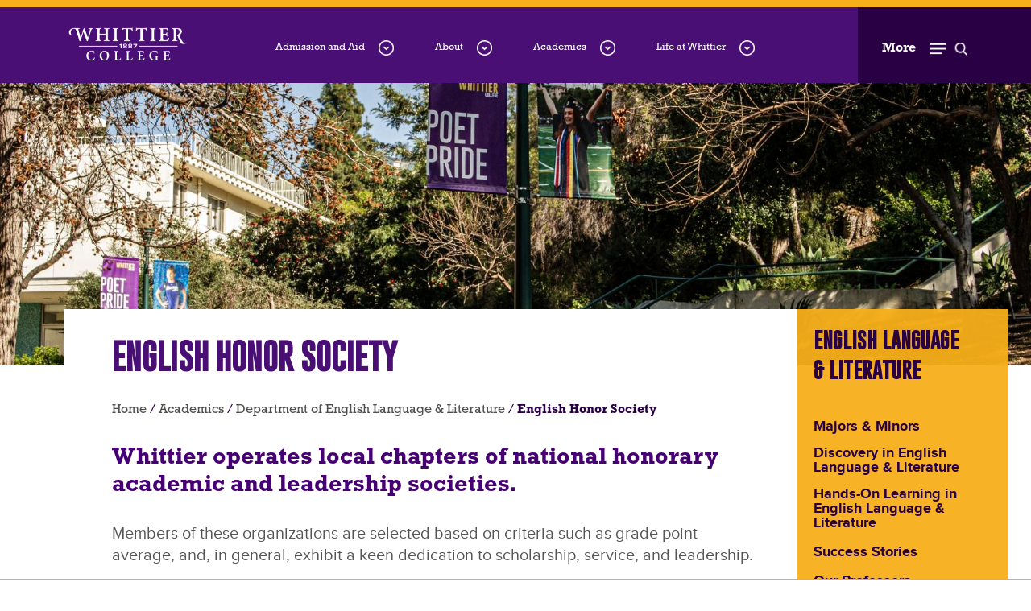

--- FILE ---
content_type: text/html; charset=UTF-8
request_url: https://www.whittier.edu/academics/english/honor
body_size: 24779
content:
<!DOCTYPE html>
<html lang="en" dir="ltr" prefix="content: http://purl.org/rss/1.0/modules/content/  dc: http://purl.org/dc/terms/  foaf: http://xmlns.com/foaf/0.1/  og: http://ogp.me/ns#  rdfs: http://www.w3.org/2000/01/rdf-schema#  schema: http://schema.org/  sioc: http://rdfs.org/sioc/ns#  sioct: http://rdfs.org/sioc/types#  skos: http://www.w3.org/2004/02/skos/core#  xsd: http://www.w3.org/2001/XMLSchema# ">
	<head>
		<link rel="apple-touch-icon" sizes="180x180" href="https://www.whittier.edu/themes/whittier/images/apple-touch-icon.png">
		<link rel="icon" type="image/png" sizes="32x32" href="https://www.whittier.edu/themes/whittier/images/favicon-32x32.png">
		<link rel="icon" type="image/png" sizes="16x16" href="https://www.whittier.edu/themes/whittier/images/favicon-16x16.png">
		<link rel="manifest" href="https://www.whittier.edu/themes/whittier/images/site.webmanifest">
		<link rel="mask-icon" href="https://www.whittier.edu/themes/whittier/images/safari-pinned-tab.svg" color="#5bbad5">
		<link rel="shortcut icon" href="https://www.whittier.edu/themes/whittier/images/whittierfav.png">
        <link rel="stylesheet" type="text/css" href="/themes/whittier/css/whittier-overrides.css">
		<meta name="msapplication-TileColor" content="#da532c">
		<meta name="msapplication-config" content="https://www.whittier.edu/themes/whittier/images/browserconfig.xml">
        <meta name="facebook-domain-verification" content="699cbfsvw4vcly52r90tr0r4vzdujz" />
		<meta name="theme-color" content="#ffffff">
		<meta charset="utf-8"><script type="text/javascript">(window.NREUM||(NREUM={})).init={ajax:{deny_list:["bam.nr-data.net"]},feature_flags:["soft_nav"]};(window.NREUM||(NREUM={})).loader_config={licenseKey:"cd39d78ef2",applicationID:"40798164",browserID:"40798269"};;/*! For license information please see nr-loader-rum-1.308.0.min.js.LICENSE.txt */
(()=>{var e,t,r={163:(e,t,r)=>{"use strict";r.d(t,{j:()=>E});var n=r(384),i=r(1741);var a=r(2555);r(860).K7.genericEvents;const s="experimental.resources",o="register",c=e=>{if(!e||"string"!=typeof e)return!1;try{document.createDocumentFragment().querySelector(e)}catch{return!1}return!0};var d=r(2614),u=r(944),l=r(8122);const f="[data-nr-mask]",g=e=>(0,l.a)(e,(()=>{const e={feature_flags:[],experimental:{allow_registered_children:!1,resources:!1},mask_selector:"*",block_selector:"[data-nr-block]",mask_input_options:{color:!1,date:!1,"datetime-local":!1,email:!1,month:!1,number:!1,range:!1,search:!1,tel:!1,text:!1,time:!1,url:!1,week:!1,textarea:!1,select:!1,password:!0}};return{ajax:{deny_list:void 0,block_internal:!0,enabled:!0,autoStart:!0},api:{get allow_registered_children(){return e.feature_flags.includes(o)||e.experimental.allow_registered_children},set allow_registered_children(t){e.experimental.allow_registered_children=t},duplicate_registered_data:!1},browser_consent_mode:{enabled:!1},distributed_tracing:{enabled:void 0,exclude_newrelic_header:void 0,cors_use_newrelic_header:void 0,cors_use_tracecontext_headers:void 0,allowed_origins:void 0},get feature_flags(){return e.feature_flags},set feature_flags(t){e.feature_flags=t},generic_events:{enabled:!0,autoStart:!0},harvest:{interval:30},jserrors:{enabled:!0,autoStart:!0},logging:{enabled:!0,autoStart:!0},metrics:{enabled:!0,autoStart:!0},obfuscate:void 0,page_action:{enabled:!0},page_view_event:{enabled:!0,autoStart:!0},page_view_timing:{enabled:!0,autoStart:!0},performance:{capture_marks:!1,capture_measures:!1,capture_detail:!0,resources:{get enabled(){return e.feature_flags.includes(s)||e.experimental.resources},set enabled(t){e.experimental.resources=t},asset_types:[],first_party_domains:[],ignore_newrelic:!0}},privacy:{cookies_enabled:!0},proxy:{assets:void 0,beacon:void 0},session:{expiresMs:d.wk,inactiveMs:d.BB},session_replay:{autoStart:!0,enabled:!1,preload:!1,sampling_rate:10,error_sampling_rate:100,collect_fonts:!1,inline_images:!1,fix_stylesheets:!0,mask_all_inputs:!0,get mask_text_selector(){return e.mask_selector},set mask_text_selector(t){c(t)?e.mask_selector="".concat(t,",").concat(f):""===t||null===t?e.mask_selector=f:(0,u.R)(5,t)},get block_class(){return"nr-block"},get ignore_class(){return"nr-ignore"},get mask_text_class(){return"nr-mask"},get block_selector(){return e.block_selector},set block_selector(t){c(t)?e.block_selector+=",".concat(t):""!==t&&(0,u.R)(6,t)},get mask_input_options(){return e.mask_input_options},set mask_input_options(t){t&&"object"==typeof t?e.mask_input_options={...t,password:!0}:(0,u.R)(7,t)}},session_trace:{enabled:!0,autoStart:!0},soft_navigations:{enabled:!0,autoStart:!0},spa:{enabled:!0,autoStart:!0},ssl:void 0,user_actions:{enabled:!0,elementAttributes:["id","className","tagName","type"]}}})());var p=r(6154),m=r(9324);let h=0;const v={buildEnv:m.F3,distMethod:m.Xs,version:m.xv,originTime:p.WN},b={consented:!1},y={appMetadata:{},get consented(){return this.session?.state?.consent||b.consented},set consented(e){b.consented=e},customTransaction:void 0,denyList:void 0,disabled:!1,harvester:void 0,isolatedBacklog:!1,isRecording:!1,loaderType:void 0,maxBytes:3e4,obfuscator:void 0,onerror:void 0,ptid:void 0,releaseIds:{},session:void 0,timeKeeper:void 0,registeredEntities:[],jsAttributesMetadata:{bytes:0},get harvestCount(){return++h}},_=e=>{const t=(0,l.a)(e,y),r=Object.keys(v).reduce((e,t)=>(e[t]={value:v[t],writable:!1,configurable:!0,enumerable:!0},e),{});return Object.defineProperties(t,r)};var w=r(5701);const x=e=>{const t=e.startsWith("http");e+="/",r.p=t?e:"https://"+e};var R=r(7836),k=r(3241);const A={accountID:void 0,trustKey:void 0,agentID:void 0,licenseKey:void 0,applicationID:void 0,xpid:void 0},S=e=>(0,l.a)(e,A),T=new Set;function E(e,t={},r,s){let{init:o,info:c,loader_config:d,runtime:u={},exposed:l=!0}=t;if(!c){const e=(0,n.pV)();o=e.init,c=e.info,d=e.loader_config}e.init=g(o||{}),e.loader_config=S(d||{}),c.jsAttributes??={},p.bv&&(c.jsAttributes.isWorker=!0),e.info=(0,a.D)(c);const f=e.init,m=[c.beacon,c.errorBeacon];T.has(e.agentIdentifier)||(f.proxy.assets&&(x(f.proxy.assets),m.push(f.proxy.assets)),f.proxy.beacon&&m.push(f.proxy.beacon),e.beacons=[...m],function(e){const t=(0,n.pV)();Object.getOwnPropertyNames(i.W.prototype).forEach(r=>{const n=i.W.prototype[r];if("function"!=typeof n||"constructor"===n)return;let a=t[r];e[r]&&!1!==e.exposed&&"micro-agent"!==e.runtime?.loaderType&&(t[r]=(...t)=>{const n=e[r](...t);return a?a(...t):n})})}(e),(0,n.US)("activatedFeatures",w.B)),u.denyList=[...f.ajax.deny_list||[],...f.ajax.block_internal?m:[]],u.ptid=e.agentIdentifier,u.loaderType=r,e.runtime=_(u),T.has(e.agentIdentifier)||(e.ee=R.ee.get(e.agentIdentifier),e.exposed=l,(0,k.W)({agentIdentifier:e.agentIdentifier,drained:!!w.B?.[e.agentIdentifier],type:"lifecycle",name:"initialize",feature:void 0,data:e.config})),T.add(e.agentIdentifier)}},384:(e,t,r)=>{"use strict";r.d(t,{NT:()=>s,US:()=>u,Zm:()=>o,bQ:()=>d,dV:()=>c,pV:()=>l});var n=r(6154),i=r(1863),a=r(1910);const s={beacon:"bam.nr-data.net",errorBeacon:"bam.nr-data.net"};function o(){return n.gm.NREUM||(n.gm.NREUM={}),void 0===n.gm.newrelic&&(n.gm.newrelic=n.gm.NREUM),n.gm.NREUM}function c(){let e=o();return e.o||(e.o={ST:n.gm.setTimeout,SI:n.gm.setImmediate||n.gm.setInterval,CT:n.gm.clearTimeout,XHR:n.gm.XMLHttpRequest,REQ:n.gm.Request,EV:n.gm.Event,PR:n.gm.Promise,MO:n.gm.MutationObserver,FETCH:n.gm.fetch,WS:n.gm.WebSocket},(0,a.i)(...Object.values(e.o))),e}function d(e,t){let r=o();r.initializedAgents??={},t.initializedAt={ms:(0,i.t)(),date:new Date},r.initializedAgents[e]=t}function u(e,t){o()[e]=t}function l(){return function(){let e=o();const t=e.info||{};e.info={beacon:s.beacon,errorBeacon:s.errorBeacon,...t}}(),function(){let e=o();const t=e.init||{};e.init={...t}}(),c(),function(){let e=o();const t=e.loader_config||{};e.loader_config={...t}}(),o()}},782:(e,t,r)=>{"use strict";r.d(t,{T:()=>n});const n=r(860).K7.pageViewTiming},860:(e,t,r)=>{"use strict";r.d(t,{$J:()=>u,K7:()=>c,P3:()=>d,XX:()=>i,Yy:()=>o,df:()=>a,qY:()=>n,v4:()=>s});const n="events",i="jserrors",a="browser/blobs",s="rum",o="browser/logs",c={ajax:"ajax",genericEvents:"generic_events",jserrors:i,logging:"logging",metrics:"metrics",pageAction:"page_action",pageViewEvent:"page_view_event",pageViewTiming:"page_view_timing",sessionReplay:"session_replay",sessionTrace:"session_trace",softNav:"soft_navigations",spa:"spa"},d={[c.pageViewEvent]:1,[c.pageViewTiming]:2,[c.metrics]:3,[c.jserrors]:4,[c.spa]:5,[c.ajax]:6,[c.sessionTrace]:7,[c.softNav]:8,[c.sessionReplay]:9,[c.logging]:10,[c.genericEvents]:11},u={[c.pageViewEvent]:s,[c.pageViewTiming]:n,[c.ajax]:n,[c.spa]:n,[c.softNav]:n,[c.metrics]:i,[c.jserrors]:i,[c.sessionTrace]:a,[c.sessionReplay]:a,[c.logging]:o,[c.genericEvents]:"ins"}},944:(e,t,r)=>{"use strict";r.d(t,{R:()=>i});var n=r(3241);function i(e,t){"function"==typeof console.debug&&(console.debug("New Relic Warning: https://github.com/newrelic/newrelic-browser-agent/blob/main/docs/warning-codes.md#".concat(e),t),(0,n.W)({agentIdentifier:null,drained:null,type:"data",name:"warn",feature:"warn",data:{code:e,secondary:t}}))}},1687:(e,t,r)=>{"use strict";r.d(t,{Ak:()=>d,Ze:()=>f,x3:()=>u});var n=r(3241),i=r(7836),a=r(3606),s=r(860),o=r(2646);const c={};function d(e,t){const r={staged:!1,priority:s.P3[t]||0};l(e),c[e].get(t)||c[e].set(t,r)}function u(e,t){e&&c[e]&&(c[e].get(t)&&c[e].delete(t),p(e,t,!1),c[e].size&&g(e))}function l(e){if(!e)throw new Error("agentIdentifier required");c[e]||(c[e]=new Map)}function f(e="",t="feature",r=!1){if(l(e),!e||!c[e].get(t)||r)return p(e,t);c[e].get(t).staged=!0,g(e)}function g(e){const t=Array.from(c[e]);t.every(([e,t])=>t.staged)&&(t.sort((e,t)=>e[1].priority-t[1].priority),t.forEach(([t])=>{c[e].delete(t),p(e,t)}))}function p(e,t,r=!0){const s=e?i.ee.get(e):i.ee,c=a.i.handlers;if(!s.aborted&&s.backlog&&c){if((0,n.W)({agentIdentifier:e,type:"lifecycle",name:"drain",feature:t}),r){const e=s.backlog[t],r=c[t];if(r){for(let t=0;e&&t<e.length;++t)m(e[t],r);Object.entries(r).forEach(([e,t])=>{Object.values(t||{}).forEach(t=>{t[0]?.on&&t[0]?.context()instanceof o.y&&t[0].on(e,t[1])})})}}s.isolatedBacklog||delete c[t],s.backlog[t]=null,s.emit("drain-"+t,[])}}function m(e,t){var r=e[1];Object.values(t[r]||{}).forEach(t=>{var r=e[0];if(t[0]===r){var n=t[1],i=e[3],a=e[2];n.apply(i,a)}})}},1738:(e,t,r)=>{"use strict";r.d(t,{U:()=>g,Y:()=>f});var n=r(3241),i=r(9908),a=r(1863),s=r(944),o=r(5701),c=r(3969),d=r(8362),u=r(860),l=r(4261);function f(e,t,r,a){const f=a||r;!f||f[e]&&f[e]!==d.d.prototype[e]||(f[e]=function(){(0,i.p)(c.xV,["API/"+e+"/called"],void 0,u.K7.metrics,r.ee),(0,n.W)({agentIdentifier:r.agentIdentifier,drained:!!o.B?.[r.agentIdentifier],type:"data",name:"api",feature:l.Pl+e,data:{}});try{return t.apply(this,arguments)}catch(e){(0,s.R)(23,e)}})}function g(e,t,r,n,s){const o=e.info;null===r?delete o.jsAttributes[t]:o.jsAttributes[t]=r,(s||null===r)&&(0,i.p)(l.Pl+n,[(0,a.t)(),t,r],void 0,"session",e.ee)}},1741:(e,t,r)=>{"use strict";r.d(t,{W:()=>a});var n=r(944),i=r(4261);class a{#e(e,...t){if(this[e]!==a.prototype[e])return this[e](...t);(0,n.R)(35,e)}addPageAction(e,t){return this.#e(i.hG,e,t)}register(e){return this.#e(i.eY,e)}recordCustomEvent(e,t){return this.#e(i.fF,e,t)}setPageViewName(e,t){return this.#e(i.Fw,e,t)}setCustomAttribute(e,t,r){return this.#e(i.cD,e,t,r)}noticeError(e,t){return this.#e(i.o5,e,t)}setUserId(e,t=!1){return this.#e(i.Dl,e,t)}setApplicationVersion(e){return this.#e(i.nb,e)}setErrorHandler(e){return this.#e(i.bt,e)}addRelease(e,t){return this.#e(i.k6,e,t)}log(e,t){return this.#e(i.$9,e,t)}start(){return this.#e(i.d3)}finished(e){return this.#e(i.BL,e)}recordReplay(){return this.#e(i.CH)}pauseReplay(){return this.#e(i.Tb)}addToTrace(e){return this.#e(i.U2,e)}setCurrentRouteName(e){return this.#e(i.PA,e)}interaction(e){return this.#e(i.dT,e)}wrapLogger(e,t,r){return this.#e(i.Wb,e,t,r)}measure(e,t){return this.#e(i.V1,e,t)}consent(e){return this.#e(i.Pv,e)}}},1863:(e,t,r)=>{"use strict";function n(){return Math.floor(performance.now())}r.d(t,{t:()=>n})},1910:(e,t,r)=>{"use strict";r.d(t,{i:()=>a});var n=r(944);const i=new Map;function a(...e){return e.every(e=>{if(i.has(e))return i.get(e);const t="function"==typeof e?e.toString():"",r=t.includes("[native code]"),a=t.includes("nrWrapper");return r||a||(0,n.R)(64,e?.name||t),i.set(e,r),r})}},2555:(e,t,r)=>{"use strict";r.d(t,{D:()=>o,f:()=>s});var n=r(384),i=r(8122);const a={beacon:n.NT.beacon,errorBeacon:n.NT.errorBeacon,licenseKey:void 0,applicationID:void 0,sa:void 0,queueTime:void 0,applicationTime:void 0,ttGuid:void 0,user:void 0,account:void 0,product:void 0,extra:void 0,jsAttributes:{},userAttributes:void 0,atts:void 0,transactionName:void 0,tNamePlain:void 0};function s(e){try{return!!e.licenseKey&&!!e.errorBeacon&&!!e.applicationID}catch(e){return!1}}const o=e=>(0,i.a)(e,a)},2614:(e,t,r)=>{"use strict";r.d(t,{BB:()=>s,H3:()=>n,g:()=>d,iL:()=>c,tS:()=>o,uh:()=>i,wk:()=>a});const n="NRBA",i="SESSION",a=144e5,s=18e5,o={STARTED:"session-started",PAUSE:"session-pause",RESET:"session-reset",RESUME:"session-resume",UPDATE:"session-update"},c={SAME_TAB:"same-tab",CROSS_TAB:"cross-tab"},d={OFF:0,FULL:1,ERROR:2}},2646:(e,t,r)=>{"use strict";r.d(t,{y:()=>n});class n{constructor(e){this.contextId=e}}},2843:(e,t,r)=>{"use strict";r.d(t,{G:()=>a,u:()=>i});var n=r(3878);function i(e,t=!1,r,i){(0,n.DD)("visibilitychange",function(){if(t)return void("hidden"===document.visibilityState&&e());e(document.visibilityState)},r,i)}function a(e,t,r){(0,n.sp)("pagehide",e,t,r)}},3241:(e,t,r)=>{"use strict";r.d(t,{W:()=>a});var n=r(6154);const i="newrelic";function a(e={}){try{n.gm.dispatchEvent(new CustomEvent(i,{detail:e}))}catch(e){}}},3606:(e,t,r)=>{"use strict";r.d(t,{i:()=>a});var n=r(9908);a.on=s;var i=a.handlers={};function a(e,t,r,a){s(a||n.d,i,e,t,r)}function s(e,t,r,i,a){a||(a="feature"),e||(e=n.d);var s=t[a]=t[a]||{};(s[r]=s[r]||[]).push([e,i])}},3878:(e,t,r)=>{"use strict";function n(e,t){return{capture:e,passive:!1,signal:t}}function i(e,t,r=!1,i){window.addEventListener(e,t,n(r,i))}function a(e,t,r=!1,i){document.addEventListener(e,t,n(r,i))}r.d(t,{DD:()=>a,jT:()=>n,sp:()=>i})},3969:(e,t,r)=>{"use strict";r.d(t,{TZ:()=>n,XG:()=>o,rs:()=>i,xV:()=>s,z_:()=>a});const n=r(860).K7.metrics,i="sm",a="cm",s="storeSupportabilityMetrics",o="storeEventMetrics"},4234:(e,t,r)=>{"use strict";r.d(t,{W:()=>a});var n=r(7836),i=r(1687);class a{constructor(e,t){this.agentIdentifier=e,this.ee=n.ee.get(e),this.featureName=t,this.blocked=!1}deregisterDrain(){(0,i.x3)(this.agentIdentifier,this.featureName)}}},4261:(e,t,r)=>{"use strict";r.d(t,{$9:()=>d,BL:()=>o,CH:()=>g,Dl:()=>_,Fw:()=>y,PA:()=>h,Pl:()=>n,Pv:()=>k,Tb:()=>l,U2:()=>a,V1:()=>R,Wb:()=>x,bt:()=>b,cD:()=>v,d3:()=>w,dT:()=>c,eY:()=>p,fF:()=>f,hG:()=>i,k6:()=>s,nb:()=>m,o5:()=>u});const n="api-",i="addPageAction",a="addToTrace",s="addRelease",o="finished",c="interaction",d="log",u="noticeError",l="pauseReplay",f="recordCustomEvent",g="recordReplay",p="register",m="setApplicationVersion",h="setCurrentRouteName",v="setCustomAttribute",b="setErrorHandler",y="setPageViewName",_="setUserId",w="start",x="wrapLogger",R="measure",k="consent"},5289:(e,t,r)=>{"use strict";r.d(t,{GG:()=>s,Qr:()=>c,sB:()=>o});var n=r(3878),i=r(6389);function a(){return"undefined"==typeof document||"complete"===document.readyState}function s(e,t){if(a())return e();const r=(0,i.J)(e),s=setInterval(()=>{a()&&(clearInterval(s),r())},500);(0,n.sp)("load",r,t)}function o(e){if(a())return e();(0,n.DD)("DOMContentLoaded",e)}function c(e){if(a())return e();(0,n.sp)("popstate",e)}},5607:(e,t,r)=>{"use strict";r.d(t,{W:()=>n});const n=(0,r(9566).bz)()},5701:(e,t,r)=>{"use strict";r.d(t,{B:()=>a,t:()=>s});var n=r(3241);const i=new Set,a={};function s(e,t){const r=t.agentIdentifier;a[r]??={},e&&"object"==typeof e&&(i.has(r)||(t.ee.emit("rumresp",[e]),a[r]=e,i.add(r),(0,n.W)({agentIdentifier:r,loaded:!0,drained:!0,type:"lifecycle",name:"load",feature:void 0,data:e})))}},6154:(e,t,r)=>{"use strict";r.d(t,{OF:()=>c,RI:()=>i,WN:()=>u,bv:()=>a,eN:()=>l,gm:()=>s,mw:()=>o,sb:()=>d});var n=r(1863);const i="undefined"!=typeof window&&!!window.document,a="undefined"!=typeof WorkerGlobalScope&&("undefined"!=typeof self&&self instanceof WorkerGlobalScope&&self.navigator instanceof WorkerNavigator||"undefined"!=typeof globalThis&&globalThis instanceof WorkerGlobalScope&&globalThis.navigator instanceof WorkerNavigator),s=i?window:"undefined"!=typeof WorkerGlobalScope&&("undefined"!=typeof self&&self instanceof WorkerGlobalScope&&self||"undefined"!=typeof globalThis&&globalThis instanceof WorkerGlobalScope&&globalThis),o=Boolean("hidden"===s?.document?.visibilityState),c=/iPad|iPhone|iPod/.test(s.navigator?.userAgent),d=c&&"undefined"==typeof SharedWorker,u=((()=>{const e=s.navigator?.userAgent?.match(/Firefox[/\s](\d+\.\d+)/);Array.isArray(e)&&e.length>=2&&e[1]})(),Date.now()-(0,n.t)()),l=()=>"undefined"!=typeof PerformanceNavigationTiming&&s?.performance?.getEntriesByType("navigation")?.[0]?.responseStart},6389:(e,t,r)=>{"use strict";function n(e,t=500,r={}){const n=r?.leading||!1;let i;return(...r)=>{n&&void 0===i&&(e.apply(this,r),i=setTimeout(()=>{i=clearTimeout(i)},t)),n||(clearTimeout(i),i=setTimeout(()=>{e.apply(this,r)},t))}}function i(e){let t=!1;return(...r)=>{t||(t=!0,e.apply(this,r))}}r.d(t,{J:()=>i,s:()=>n})},6630:(e,t,r)=>{"use strict";r.d(t,{T:()=>n});const n=r(860).K7.pageViewEvent},7699:(e,t,r)=>{"use strict";r.d(t,{It:()=>a,KC:()=>o,No:()=>i,qh:()=>s});var n=r(860);const i=16e3,a=1e6,s="SESSION_ERROR",o={[n.K7.logging]:!0,[n.K7.genericEvents]:!1,[n.K7.jserrors]:!1,[n.K7.ajax]:!1}},7836:(e,t,r)=>{"use strict";r.d(t,{P:()=>o,ee:()=>c});var n=r(384),i=r(8990),a=r(2646),s=r(5607);const o="nr@context:".concat(s.W),c=function e(t,r){var n={},s={},u={},l=!1;try{l=16===r.length&&d.initializedAgents?.[r]?.runtime.isolatedBacklog}catch(e){}var f={on:p,addEventListener:p,removeEventListener:function(e,t){var r=n[e];if(!r)return;for(var i=0;i<r.length;i++)r[i]===t&&r.splice(i,1)},emit:function(e,r,n,i,a){!1!==a&&(a=!0);if(c.aborted&&!i)return;t&&a&&t.emit(e,r,n);var o=g(n);m(e).forEach(e=>{e.apply(o,r)});var d=v()[s[e]];d&&d.push([f,e,r,o]);return o},get:h,listeners:m,context:g,buffer:function(e,t){const r=v();if(t=t||"feature",f.aborted)return;Object.entries(e||{}).forEach(([e,n])=>{s[n]=t,t in r||(r[t]=[])})},abort:function(){f._aborted=!0,Object.keys(f.backlog).forEach(e=>{delete f.backlog[e]})},isBuffering:function(e){return!!v()[s[e]]},debugId:r,backlog:l?{}:t&&"object"==typeof t.backlog?t.backlog:{},isolatedBacklog:l};return Object.defineProperty(f,"aborted",{get:()=>{let e=f._aborted||!1;return e||(t&&(e=t.aborted),e)}}),f;function g(e){return e&&e instanceof a.y?e:e?(0,i.I)(e,o,()=>new a.y(o)):new a.y(o)}function p(e,t){n[e]=m(e).concat(t)}function m(e){return n[e]||[]}function h(t){return u[t]=u[t]||e(f,t)}function v(){return f.backlog}}(void 0,"globalEE"),d=(0,n.Zm)();d.ee||(d.ee=c)},8122:(e,t,r)=>{"use strict";r.d(t,{a:()=>i});var n=r(944);function i(e,t){try{if(!e||"object"!=typeof e)return(0,n.R)(3);if(!t||"object"!=typeof t)return(0,n.R)(4);const r=Object.create(Object.getPrototypeOf(t),Object.getOwnPropertyDescriptors(t)),a=0===Object.keys(r).length?e:r;for(let s in a)if(void 0!==e[s])try{if(null===e[s]){r[s]=null;continue}Array.isArray(e[s])&&Array.isArray(t[s])?r[s]=Array.from(new Set([...e[s],...t[s]])):"object"==typeof e[s]&&"object"==typeof t[s]?r[s]=i(e[s],t[s]):r[s]=e[s]}catch(e){r[s]||(0,n.R)(1,e)}return r}catch(e){(0,n.R)(2,e)}}},8362:(e,t,r)=>{"use strict";r.d(t,{d:()=>a});var n=r(9566),i=r(1741);class a extends i.W{agentIdentifier=(0,n.LA)(16)}},8374:(e,t,r)=>{r.nc=(()=>{try{return document?.currentScript?.nonce}catch(e){}return""})()},8990:(e,t,r)=>{"use strict";r.d(t,{I:()=>i});var n=Object.prototype.hasOwnProperty;function i(e,t,r){if(n.call(e,t))return e[t];var i=r();if(Object.defineProperty&&Object.keys)try{return Object.defineProperty(e,t,{value:i,writable:!0,enumerable:!1}),i}catch(e){}return e[t]=i,i}},9324:(e,t,r)=>{"use strict";r.d(t,{F3:()=>i,Xs:()=>a,xv:()=>n});const n="1.308.0",i="PROD",a="CDN"},9566:(e,t,r)=>{"use strict";r.d(t,{LA:()=>o,bz:()=>s});var n=r(6154);const i="xxxxxxxx-xxxx-4xxx-yxxx-xxxxxxxxxxxx";function a(e,t){return e?15&e[t]:16*Math.random()|0}function s(){const e=n.gm?.crypto||n.gm?.msCrypto;let t,r=0;return e&&e.getRandomValues&&(t=e.getRandomValues(new Uint8Array(30))),i.split("").map(e=>"x"===e?a(t,r++).toString(16):"y"===e?(3&a()|8).toString(16):e).join("")}function o(e){const t=n.gm?.crypto||n.gm?.msCrypto;let r,i=0;t&&t.getRandomValues&&(r=t.getRandomValues(new Uint8Array(e)));const s=[];for(var o=0;o<e;o++)s.push(a(r,i++).toString(16));return s.join("")}},9908:(e,t,r)=>{"use strict";r.d(t,{d:()=>n,p:()=>i});var n=r(7836).ee.get("handle");function i(e,t,r,i,a){a?(a.buffer([e],i),a.emit(e,t,r)):(n.buffer([e],i),n.emit(e,t,r))}}},n={};function i(e){var t=n[e];if(void 0!==t)return t.exports;var a=n[e]={exports:{}};return r[e](a,a.exports,i),a.exports}i.m=r,i.d=(e,t)=>{for(var r in t)i.o(t,r)&&!i.o(e,r)&&Object.defineProperty(e,r,{enumerable:!0,get:t[r]})},i.f={},i.e=e=>Promise.all(Object.keys(i.f).reduce((t,r)=>(i.f[r](e,t),t),[])),i.u=e=>"nr-rum-1.308.0.min.js",i.o=(e,t)=>Object.prototype.hasOwnProperty.call(e,t),e={},t="NRBA-1.308.0.PROD:",i.l=(r,n,a,s)=>{if(e[r])e[r].push(n);else{var o,c;if(void 0!==a)for(var d=document.getElementsByTagName("script"),u=0;u<d.length;u++){var l=d[u];if(l.getAttribute("src")==r||l.getAttribute("data-webpack")==t+a){o=l;break}}if(!o){c=!0;var f={296:"sha512-+MIMDsOcckGXa1EdWHqFNv7P+JUkd5kQwCBr3KE6uCvnsBNUrdSt4a/3/L4j4TxtnaMNjHpza2/erNQbpacJQA=="};(o=document.createElement("script")).charset="utf-8",i.nc&&o.setAttribute("nonce",i.nc),o.setAttribute("data-webpack",t+a),o.src=r,0!==o.src.indexOf(window.location.origin+"/")&&(o.crossOrigin="anonymous"),f[s]&&(o.integrity=f[s])}e[r]=[n];var g=(t,n)=>{o.onerror=o.onload=null,clearTimeout(p);var i=e[r];if(delete e[r],o.parentNode&&o.parentNode.removeChild(o),i&&i.forEach(e=>e(n)),t)return t(n)},p=setTimeout(g.bind(null,void 0,{type:"timeout",target:o}),12e4);o.onerror=g.bind(null,o.onerror),o.onload=g.bind(null,o.onload),c&&document.head.appendChild(o)}},i.r=e=>{"undefined"!=typeof Symbol&&Symbol.toStringTag&&Object.defineProperty(e,Symbol.toStringTag,{value:"Module"}),Object.defineProperty(e,"__esModule",{value:!0})},i.p="https://js-agent.newrelic.com/",(()=>{var e={374:0,840:0};i.f.j=(t,r)=>{var n=i.o(e,t)?e[t]:void 0;if(0!==n)if(n)r.push(n[2]);else{var a=new Promise((r,i)=>n=e[t]=[r,i]);r.push(n[2]=a);var s=i.p+i.u(t),o=new Error;i.l(s,r=>{if(i.o(e,t)&&(0!==(n=e[t])&&(e[t]=void 0),n)){var a=r&&("load"===r.type?"missing":r.type),s=r&&r.target&&r.target.src;o.message="Loading chunk "+t+" failed: ("+a+": "+s+")",o.name="ChunkLoadError",o.type=a,o.request=s,n[1](o)}},"chunk-"+t,t)}};var t=(t,r)=>{var n,a,[s,o,c]=r,d=0;if(s.some(t=>0!==e[t])){for(n in o)i.o(o,n)&&(i.m[n]=o[n]);if(c)c(i)}for(t&&t(r);d<s.length;d++)a=s[d],i.o(e,a)&&e[a]&&e[a][0](),e[a]=0},r=self["webpackChunk:NRBA-1.308.0.PROD"]=self["webpackChunk:NRBA-1.308.0.PROD"]||[];r.forEach(t.bind(null,0)),r.push=t.bind(null,r.push.bind(r))})(),(()=>{"use strict";i(8374);var e=i(8362),t=i(860);const r=Object.values(t.K7);var n=i(163);var a=i(9908),s=i(1863),o=i(4261),c=i(1738);var d=i(1687),u=i(4234),l=i(5289),f=i(6154),g=i(944),p=i(384);const m=e=>f.RI&&!0===e?.privacy.cookies_enabled;function h(e){return!!(0,p.dV)().o.MO&&m(e)&&!0===e?.session_trace.enabled}var v=i(6389),b=i(7699);class y extends u.W{constructor(e,t){super(e.agentIdentifier,t),this.agentRef=e,this.abortHandler=void 0,this.featAggregate=void 0,this.loadedSuccessfully=void 0,this.onAggregateImported=new Promise(e=>{this.loadedSuccessfully=e}),this.deferred=Promise.resolve(),!1===e.init[this.featureName].autoStart?this.deferred=new Promise((t,r)=>{this.ee.on("manual-start-all",(0,v.J)(()=>{(0,d.Ak)(e.agentIdentifier,this.featureName),t()}))}):(0,d.Ak)(e.agentIdentifier,t)}importAggregator(e,t,r={}){if(this.featAggregate)return;const n=async()=>{let n;await this.deferred;try{if(m(e.init)){const{setupAgentSession:t}=await i.e(296).then(i.bind(i,3305));n=t(e)}}catch(e){(0,g.R)(20,e),this.ee.emit("internal-error",[e]),(0,a.p)(b.qh,[e],void 0,this.featureName,this.ee)}try{if(!this.#t(this.featureName,n,e.init))return(0,d.Ze)(this.agentIdentifier,this.featureName),void this.loadedSuccessfully(!1);const{Aggregate:i}=await t();this.featAggregate=new i(e,r),e.runtime.harvester.initializedAggregates.push(this.featAggregate),this.loadedSuccessfully(!0)}catch(e){(0,g.R)(34,e),this.abortHandler?.(),(0,d.Ze)(this.agentIdentifier,this.featureName,!0),this.loadedSuccessfully(!1),this.ee&&this.ee.abort()}};f.RI?(0,l.GG)(()=>n(),!0):n()}#t(e,r,n){if(this.blocked)return!1;switch(e){case t.K7.sessionReplay:return h(n)&&!!r;case t.K7.sessionTrace:return!!r;default:return!0}}}var _=i(6630),w=i(2614),x=i(3241);class R extends y{static featureName=_.T;constructor(e){var t;super(e,_.T),this.setupInspectionEvents(e.agentIdentifier),t=e,(0,c.Y)(o.Fw,function(e,r){"string"==typeof e&&("/"!==e.charAt(0)&&(e="/"+e),t.runtime.customTransaction=(r||"http://custom.transaction")+e,(0,a.p)(o.Pl+o.Fw,[(0,s.t)()],void 0,void 0,t.ee))},t),this.importAggregator(e,()=>i.e(296).then(i.bind(i,3943)))}setupInspectionEvents(e){const t=(t,r)=>{t&&(0,x.W)({agentIdentifier:e,timeStamp:t.timeStamp,loaded:"complete"===t.target.readyState,type:"window",name:r,data:t.target.location+""})};(0,l.sB)(e=>{t(e,"DOMContentLoaded")}),(0,l.GG)(e=>{t(e,"load")}),(0,l.Qr)(e=>{t(e,"navigate")}),this.ee.on(w.tS.UPDATE,(t,r)=>{(0,x.W)({agentIdentifier:e,type:"lifecycle",name:"session",data:r})})}}class k extends e.d{constructor(e){var t;(super(),f.gm)?(this.features={},(0,p.bQ)(this.agentIdentifier,this),this.desiredFeatures=new Set(e.features||[]),this.desiredFeatures.add(R),(0,n.j)(this,e,e.loaderType||"agent"),t=this,(0,c.Y)(o.cD,function(e,r,n=!1){if("string"==typeof e){if(["string","number","boolean"].includes(typeof r)||null===r)return(0,c.U)(t,e,r,o.cD,n);(0,g.R)(40,typeof r)}else(0,g.R)(39,typeof e)},t),function(e){(0,c.Y)(o.Dl,function(t,r=!1){if("string"!=typeof t&&null!==t)return void(0,g.R)(41,typeof t);const n=e.info.jsAttributes["enduser.id"];r&&null!=n&&n!==t?(0,a.p)(o.Pl+"setUserIdAndResetSession",[t],void 0,"session",e.ee):(0,c.U)(e,"enduser.id",t,o.Dl,!0)},e)}(this),function(e){(0,c.Y)(o.nb,function(t){if("string"==typeof t||null===t)return(0,c.U)(e,"application.version",t,o.nb,!1);(0,g.R)(42,typeof t)},e)}(this),function(e){(0,c.Y)(o.d3,function(){e.ee.emit("manual-start-all")},e)}(this),function(e){(0,c.Y)(o.Pv,function(t=!0){if("boolean"==typeof t){if((0,a.p)(o.Pl+o.Pv,[t],void 0,"session",e.ee),e.runtime.consented=t,t){const t=e.features.page_view_event;t.onAggregateImported.then(e=>{const r=t.featAggregate;e&&!r.sentRum&&r.sendRum()})}}else(0,g.R)(65,typeof t)},e)}(this),this.run()):(0,g.R)(21)}get config(){return{info:this.info,init:this.init,loader_config:this.loader_config,runtime:this.runtime}}get api(){return this}run(){try{const e=function(e){const t={};return r.forEach(r=>{t[r]=!!e[r]?.enabled}),t}(this.init),n=[...this.desiredFeatures];n.sort((e,r)=>t.P3[e.featureName]-t.P3[r.featureName]),n.forEach(r=>{if(!e[r.featureName]&&r.featureName!==t.K7.pageViewEvent)return;if(r.featureName===t.K7.spa)return void(0,g.R)(67);const n=function(e){switch(e){case t.K7.ajax:return[t.K7.jserrors];case t.K7.sessionTrace:return[t.K7.ajax,t.K7.pageViewEvent];case t.K7.sessionReplay:return[t.K7.sessionTrace];case t.K7.pageViewTiming:return[t.K7.pageViewEvent];default:return[]}}(r.featureName).filter(e=>!(e in this.features));n.length>0&&(0,g.R)(36,{targetFeature:r.featureName,missingDependencies:n}),this.features[r.featureName]=new r(this)})}catch(e){(0,g.R)(22,e);for(const e in this.features)this.features[e].abortHandler?.();const t=(0,p.Zm)();delete t.initializedAgents[this.agentIdentifier]?.features,delete this.sharedAggregator;return t.ee.get(this.agentIdentifier).abort(),!1}}}var A=i(2843),S=i(782);class T extends y{static featureName=S.T;constructor(e){super(e,S.T),f.RI&&((0,A.u)(()=>(0,a.p)("docHidden",[(0,s.t)()],void 0,S.T,this.ee),!0),(0,A.G)(()=>(0,a.p)("winPagehide",[(0,s.t)()],void 0,S.T,this.ee)),this.importAggregator(e,()=>i.e(296).then(i.bind(i,2117))))}}var E=i(3969);class I extends y{static featureName=E.TZ;constructor(e){super(e,E.TZ),f.RI&&document.addEventListener("securitypolicyviolation",e=>{(0,a.p)(E.xV,["Generic/CSPViolation/Detected"],void 0,this.featureName,this.ee)}),this.importAggregator(e,()=>i.e(296).then(i.bind(i,9623)))}}new k({features:[R,T,I],loaderType:"lite"})})()})();</script>
		<meta charset="utf-8" />
<meta name="description" content="Whittier operates local chapters of national honorary academic and leadership societies. Members of these organizations are selected based on criteria such as grade point average, and, in general, exhibit a keen dedication to scholarship, service, and leadership." />
<meta name="Generator" content="Drupal 9 (https://www.drupal.org)" />
<meta name="MobileOptimized" content="width" />
<meta name="HandheldFriendly" content="true" />
<meta name="viewport" content="width=device-width, initial-scale=1.0" />
<link rel="icon" href="/sites/default/files/whittierfav_0.png" type="image/png" />
<link rel="canonical" href="https://www.whittier.edu/academics/english/honor" />
<link rel="shortlink" href="https://www.whittier.edu/node/363" />
<script>window.a2a_config=window.a2a_config||{};a2a_config.callbacks=[];a2a_config.overlays=[];a2a_config.templates={};</script>

			<title>English Honor Society | Whittier College</title>
			<meta name="viewport" content="width=device-width, initial-scale=1">
			<link rel="stylesheet" media="all" href="/sites/default/files/css/css__fKUjroc5kakNbmUZ8-YHO2xDI2h6HbVvBkb6QW9Xr0.css" />
<link rel="stylesheet" media="all" href="https://use.typekit.net/drt8bca.css" />
<link rel="stylesheet" media="all" href="/sites/default/files/css/css_1mHMHmbQbiUNgmgI4Sde9enO76hpl3W7MZox23QdW7w.css" />

			<script src="https://polyfill.io/v3/polyfill.min.js?features=Object.assign%2CIntersectionObserver%2CPromise"></script>
				<script src="https://script.crazyegg.com/pages/scripts/0090/3324.js" async></script>

					<script type="application/ld+json">
						{
						          "@context": "http://schema.org",
						          "@type": "WebSite",
						          "url": "https://www.whittier.edu/",
						          "potentialAction": {
						            "@type": "SearchAction",
						            "target": "https://www.whittier.edu/search/node?keys={search_term_string}",
						            "query-input": "required name=search_term_string"
						          }
						        }
					</script>
					<script async="async" src="https://admission.whittier.edu/ping">/**/</script>
				<script async="async" defer="defer" src="https://www.youvisit.com/tour/Embed/js3"></script>
                    

<!-- Google Tag Manager -->
<script>(function(w,d,s,l,i){w[l]=w[l]||[];w[l].push({'gtm.start':
new Date().getTime(),event:'gtm.js'});var f=d.getElementsByTagName(s)[0],
j=d.createElement(s),dl=l!='dataLayer'?'&l='+l:'';j.async=true;j.src=
'https://www.googletagmanager.com/gtm.js?id='+i+dl;f.parentNode.insertBefore(j,f);
})(window,document,'script','dataLayer','GTM-MM4BHV8');</script>
<!-- End Google Tag Manager -->



                    
                    
			</head>
			<body class="page-node-363 logged-out path-node page-node-type-department no-sidebar no-transitions-while-loading">
				<section id="skip">
													<a href="#skipanchor" class="visually-hidden focusable skip-link">
						Skip to main content
					</a>
				</section>
				
				  <div class="dialog-off-canvas-main-canvas" data-off-canvas-main-canvas>
            <div id="block-emergencyalert" class="block">
<div class="block-content">
  
    
  
  </div>
</div>

 
        <div id="block-hubspot" class="block">
<div class="block-content">
  
    
  
            <div class="field field--name-body field--type-text-with-summary field--label-hidden field__item"><!-- Start of HubSpot Embed Code -->
<script type="text/javascript" id="hs-script-loader" async defer src="//js.hs-scripts.com/5703692.js"></script>
<!-- End of HubSpot Embed Code --></div>
      
  </div>
</div><div id="block-closetohomegooglepixel" class="block">
<div class="block-content">
  
    
  
            <div class="field field--name-body field--type-text-with-summary field--label-hidden field__item"><!-- Global site tag (gtag.js) - Google Ads: 761719594 -->
<script async src="https://www.googletagmanager.com/gtag/js?id=AW-761719594"></script>
<script>
  window.dataLayer = window.dataLayer || [];
  function gtag(){dataLayer.push(arguments);}
  gtag('js', new Date());

  gtag('config', 'AW-761719594');
</script>
<!-- Event snippet for Submit lead form conversion page
In your html page, add the snippet and call gtag_report_conversion when someone clicks on the chosen link or button. -->
<script>
function gtag_report_conversion(https://www.whittier.edu/admission/closeconfirmation) {
  var callback = function () {
    if (typeof(url) != 'undefined') {
      window.location = url;
    }
  };
  gtag('event', 'conversion', {
      'send_to': 'AW-761719594/edenCObU2s0BEKrWm-sC',
      'event_callback': callback
  });
  return false;
}
</script>
</div>
      
  </div>
</div><div id="block-scriptmay22ss" class="block">
<div class="block-content">
  
    
  
            <div class="field field--name-body field--type-text-with-summary field--label-hidden field__item"><!-- Start Lytics Tracking Tag Version 3 -->
<script type="text/javascript">
!function(){"use strict";var o=window.jstag||(window.jstag={}),r=[];function n(e){o[e]=function(){for(var n=arguments.length,t=new Array(n),i=0;i<n;i++)t[i]=arguments[i];r.push([e,t])}}n("send"),n("mock"),n("identify"),n("pageView"),n("unblock"),n("getid"),n("setid"),n("loadEntity"),n("getEntity"),n("on"),n("once"),n("call"),o.loadScript=function(n,t,i){var e=document.createElement("script");e.async=!0,e.src=n,e.onload=t,e.onerror=i;var o=document.getElementsByTagName("script")[0],r=o&&o.parentNode||document.head||document.body,c=o||r.lastChild;return null!=c?r.insertBefore(e,c):r.appendChild(e),this},o.init=function n(t){return this.config=t,this.loadScript(t.src,function(){if(o.init===n)throw new Error("Load error!");o.init(o.config),function(){for(var n=0;n<r.length;n++){var t=r[n][0],i=r[n][1];o[t].apply(o,i)}r=void 0}()}),this}}();
// Define config and initialize Lytics tracking tag.
jstag.init({
  src: '//c.lytics.io/api/tag/f16ecc99b6b601f63afeaebbd944547b/latest.min.js'
});
</script></div>
      
  </div>
</div><div id="block-closetohomefacebookpixel" class="block">
<div class="block-content">
  
    
  
            <div class="field field--name-body field--type-text-with-summary field--label-hidden field__item"><!-- Facebook Pixel Code -->
<script>
  !function(f,b,e,v,n,t,s)
  {if(f.fbq)return;n=f.fbq=function(){n.callMethod?
  n.callMethod.apply(n,arguments):n.queue.push(arguments)};
  if(!f._fbq)f._fbq=n;n.push=n;n.loaded=!0;n.version='2.0';
  n.queue=[];t=b.createElement(e);t.async=!0;
  t.src=v;s=b.getElementsByTagName(e)[0];
  s.parentNode.insertBefore(t,s)}(window, document,'script',
  'https://connect.facebook.net/en_US/fbevents.js');
  fbq('init', '558930574624630');
  fbq('track', 'PageView');
</script>
<noscript><img height="1" width="1" style="display:none"
  src="https://www.facebook.com/tr?id=558930574624630&ev=PageView&noscript=1"
/></noscript>
<!-- End Facebook Pixel Code -->
</div>
      
  </div>
</div>



    <!-- header of the page -->
    <header id="navigation">
      <div class="container">

          <!-- page logo -->
          <div class="logo">
            <a href="/">
              <img src="/themes/whittier/images/logo.png" alt="Whittier College">
            </a>
          </div>

        <div id="nav" class="desktop-primary d-none d-lg-block">    

<nav aria-labelledby="block-mainnavigationadmission-menu" id="block-mainnavigationadmission">
            
  <h2 class="visually-hidden" id="block-mainnavigationadmission-menu">Main Navigation - Admission</h2>
  

        <div class="mega-menu">
																		<span class="first-link"><a href="/admission" data-drupal-link-system-path="node/5978">Admission and Aid</a></span>
															<div class="dropdown">
						<button class="btn dropdown-toggle" type="button" id="Admission-and-Aid-links" data-toggle="dropdown" aria-haspopup="true" aria-expanded="false" aria-label="Admission-and-Aid menu dropdown">
							<span style="display:none" aria-hidden="true">Admission-and-Aid</span>
						</button>
						<div class="dropdown-menu fade" aria-labelledby="Admission-and-Aid-links">
							<div class="row no-gutters">
								<div class="col-md-3 menu-image" id="Admission-and-Aid-bg-image"></div>
								<div class="col-md-9 link-padding">
									<div class="row no-gutters">
																																																												<div class="col-md-4">
																						<a href="/admission/applying/freshman" data-menu="Admission-and-Aid">First-Year Students</a>
																																																																									<a href="/admission/transfer" data-menu="Admission-and-Aid" data-drupal-link-system-path="node/1213">Transfer Students</a>
																																																																									<a href="/admission/applying/international" data-menu="Admission-and-Aid" data-drupal-link-system-path="node/1218">International Students</a>
																																													</div>
																																																													<div class="col-md-4">
																						<a href="/admission/our/get" data-menu="Admission-and-Aid">Tours and Events</a>
																																																																									<a href="/financialaid" data-menu="Admission-and-Aid" data-drupal-link-system-path="node/1953">Financial Aid</a>
																																																																									<a href="/admission/connect/representatives" data-menu="Admission-and-Aid" data-drupal-link-system-path="node/1254">Meet the Team</a>
																																													</div>
																																																													<div class="col-md-4">
																						<a href="https://admission.whittier.edu/apply/form?id=297fe639-cfbf-49a8-be72-286741a5be0f" data-menu="Admission-and-Aid">Make Your Deposit</a>
																																																																									<a href="/admission/graduate" data-menu="Admission-and-Aid" data-drupal-link-system-path="node/7852">Graduate Education</a>
																																														</div>
						</div>
					</div>
				</div>
			</div>
			
	</div>
  </nav>


<nav aria-labelledby="block-mainnavigationabout-menu" id="block-mainnavigationabout">
            
  <h2 class="visually-hidden" id="block-mainnavigationabout-menu">Main Navigation - About</h2>
  

        <div class="mega-menu">
																		<span class="first-link"><a href="/about" data-drupal-link-system-path="node/5980">About</a></span>
															<div class="dropdown">
						<button class="btn dropdown-toggle" type="button" id="About-links" data-toggle="dropdown" aria-haspopup="true" aria-expanded="false" aria-label="About menu dropdown">
							<span style="display:none" aria-hidden="true">About</span>
						</button>
						<div class="dropdown-menu fade" aria-labelledby="About-links">
							<div class="row no-gutters">
								<div class="col-md-3 menu-image" id="About-bg-image"></div>
								<div class="col-md-9 link-padding">
									<div class="row no-gutters">
																																																												<div class="col-md-4">
																						<a href="/about/mission" data-menu="About" data-drupal-link-system-path="node/1531">Mission &amp; Vision</a>
																																																																									<a href="/about/accreditation" data-menu="About" data-drupal-link-system-path="node/587">Accreditation</a>
																																																																									<a href="/about/presidentsoffice" data-menu="About" data-drupal-link-system-path="node/6524">Campus Leadership</a>
																																													</div>
																																																													<div class="col-md-4">
																						<a href="/about/traditions" data-menu="About" data-drupal-link-system-path="node/1535">History &amp; Traditions</a>
																																																																									<a href="/about/visit" data-menu="About" data-drupal-link-system-path="node/1558">Maps &amp; Directions</a>
																																																																									<a href="/admission/socal" data-menu="About" data-drupal-link-system-path="node/6041">Southern California</a>
																																													</div>
																																																													<div class="col-md-4">
																						<a href="/admission/uptown" data-menu="About" data-drupal-link-system-path="node/1553">Uptown Whittier</a>
																																																																									<a href="/about/broadoaks" data-menu="About" data-drupal-link-system-path="node/505">The Broadoaks School</a>
																																														</div>
						</div>
					</div>
				</div>
			</div>
			
	</div>
  </nav>


<nav aria-labelledby="block-mainnavigationacademics-menu" id="block-mainnavigationacademics">
            
  <h2 class="visually-hidden" id="block-mainnavigationacademics-menu">Main Navigation - Academics</h2>
  

        <div class="mega-menu">
																		<span class="first-link"><a href="/academics" data-drupal-link-system-path="node/5975">Academics</a></span>
															<div class="dropdown">
						<button class="btn dropdown-toggle" type="button" id="Academics-links" data-toggle="dropdown" aria-haspopup="true" aria-expanded="false" aria-label="Academics menu dropdown">
							<span style="display:none" aria-hidden="true">Academics</span>
						</button>
						<div class="dropdown-menu fade" aria-labelledby="Academics-links">
							<div class="row no-gutters">
								<div class="col-md-3 menu-image" id="Academics-bg-image"></div>
								<div class="col-md-9 link-padding">
									<div class="row no-gutters">
																																																												<div class="col-md-4">
																						<a href="/academics/programs" data-menu="Academics" data-drupal-link-system-path="node/6109">Departments &amp; Programs</a>
																																																																									<a href="/careers" data-menu="Academics" data-drupal-link-system-path="node/9496">Career &amp; Professional Development</a>
																																																																									<a href="/academics/activelearning" data-menu="Academics" data-drupal-link-system-path="node/1176">Active Learning</a>
																																													</div>
																																																													<div class="col-md-4">
																						<a href="/academics/academic_administration" data-menu="Academics">Academic Administration</a>
																																																																									<a href="/academics/liberaleducationprogram" data-menu="Academics">Liberal Arts Curriculum</a>
																																																																									<a href="/academics/whittierscholars" data-menu="Academics" data-drupal-link-system-path="node/6031">Whittier Scholars Program</a>
																																													</div>
																																																													<div class="col-md-4">
																						<a href="/admission/graduate" data-menu="Academics" data-drupal-link-system-path="node/7852">Graduate Education</a>
																																														</div>
						</div>
					</div>
				</div>
			</div>
			
	</div>
  </nav>


<nav aria-labelledby="block-mainnavigationlifeatwhittier-menu" id="block-mainnavigationlifeatwhittier">
            
  <h2 class="visually-hidden" id="block-mainnavigationlifeatwhittier-menu">Main Navigation - Life at Whittier</h2>
  

        <div class="mega-menu">
																		<span class="first-link"><a href="/campus-life" data-drupal-link-system-path="node/110">Life at Whittier</a></span>
															<div class="dropdown">
						<button class="btn dropdown-toggle" type="button" id="Life-at-Whittier-links" data-toggle="dropdown" aria-haspopup="true" aria-expanded="false" aria-label="Life-at-Whittier menu dropdown">
							<span style="display:none" aria-hidden="true">Life-at-Whittier</span>
						</button>
						<div class="dropdown-menu fade" aria-labelledby="Life-at-Whittier-links">
							<div class="row no-gutters">
								<div class="col-md-3 menu-image" id="Life-at-Whittier-bg-image"></div>
								<div class="col-md-9 link-padding">
									<div class="row no-gutters">
																																																												<div class="col-md-4">
																						<a href="/campuslife/first-year" data-menu="Life-at-Whittier" data-drupal-link-system-path="node/1462">First Year at Whittier</a>
																																																																									<a href="/campuslife/housingfood" data-menu="Life-at-Whittier">Housing &amp; Dining</a>
																																																																									<a href="/campuslife/gettinginvolved" data-menu="Life-at-Whittier" data-drupal-link-system-path="node/1458">Getting Involved</a>
																																													</div>
																																																													<div class="col-md-4">
																						<a href="/campuslife/healthexercise" data-menu="Life-at-Whittier" data-drupal-link-system-path="node/1460">Health &amp; Wellness</a>
																																																																									<a href="/campuslife/studentsupport" data-menu="Life-at-Whittier" data-drupal-link-system-path="node/1461">Student Support</a>
																																																																									<a href="/campussafety" data-menu="Life-at-Whittier" data-drupal-link-system-path="node/1495">Campus Safety</a>
																																													</div>
																																		</div>
						</div>
					</div>
				</div>
			</div>
			
	</div>
  </nav>

</div>

       <a href="#" class="nav-opener" aria-label="Toggle Open the Sub Navigation"><span class="d-none d-lg-inline-block">More</span> <img src="/themes/whittier/images/nav-icons.png" alt="Toggle Image" /></a>
              </div>
    </header>

    
<section class="slideout-wrap">
<div class="slideout">
<div class="subnav">
  <div class="inner">
    <div id="close-subnav"><a href="#" title="Close Navigation">Close</a></div>
        <div class="tabbable search-tabs"> 
      <ul class="nav nav-tabs">
        <li><a class="active" href="#site-search" data-toggle="tab">Site Search</a></li> 
        <li><a href="#directory-search" data-toggle="tab">Directory</a></li>
      </ul>
      <div class="tab-content">
        <div class="tab-pane active" id="site-search">
          <form class="search-form" data-drupal-selector="search-block-form" action="/search/google" method="get" id="search-block-form" accept-charset="UTF-8">
  <div class="label">Search whittier.edu</div><div class="js-form-item form-item js-form-type-search form-item-keys js-form-item-keys form-no-label">
        <input placeholder="Find anything you need" aria-label="Search Whittier.edu" data-drupal-selector="edit-keys" type="search" id="edit-keys" name="keys" value="" size="15" maxlength="128" class="form-search" />

        </div>
<span class="ico-search"></span><div data-drupal-selector="edit-actions" class="form-actions js-form-wrapper form-wrapper" id="edit-actions--x6mr8mXp"><input data-drupal-selector="edit-submit" type="submit" id="edit-submit" value="Search" class="button js-form-submit form-submit" />
</div>

</form>

        </div>
        <div class="tab-pane" id="directory-search">
               <div class="views-exposed-form container block" data-drupal-selector="views-exposed-form-campus-directory-page-1" id="block-exposedformcampus-directorypage-1-2">
<div class="block-content">
  
    
  <form region="directory_search" action="/directory/search" method="get" id="views-exposed-form-campus-directory-page-1" accept-charset="UTF-8">
  <div class="js-form-item form-item js-form-type-textfield form-item-title js-form-item-title form-no-label">
        <input placeholder="Search by Name" aria-label="Search by Name" data-drupal-selector="edit-title" type="text" id="edit-title" name="title" value="" size="30" maxlength="128" class="form-text" />

        </div>
<div class="js-form-item form-item js-form-type-select form-item-field-department-category-target-id js-form-item-field-department-category-target-id form-no-label">
        <select aria-label="Search by Department" data-drupal-selector="edit-field-department-category-target-id" id="edit-field-department-category-target-id" name="field_department_category_target_id" class="form-select"><option value="All" selected="selected">All Departments</option><option value="23">3-2 Engineering Program</option><option value="156">Academic Affairs</option><option value="64">Admission</option><option value="739">Africana &amp; Black Studies</option><option value="16">Anthropology</option><option value="17">Art &amp; Visual Studies</option><option value="154">Athletics</option><option value="18">Biology</option><option value="19">Business Administration</option><option value="67">Business Office</option><option value="55">Campus Safety</option><option value="70">Campus Technology</option><option value="726">Career and Professional Development</option><option value="57">Center for Advising and Academic Success</option><option value="20">Chemistry</option><option value="92">Conference Services</option><option value="73">Counseling Center</option><option value="72">Dean of Students</option><option value="31">Department of History</option><option value="38">Department of Philosophy</option><option value="101">Development</option><option value="21">Economics</option><option value="22">Education and Child Development</option><option value="24">English Language and Literature</option><option value="25">Environmental Sciences</option><option value="140">Environmental Studies</option><option value="134">Facility Services</option><option value="68">Financial Aid</option><option value="27">French Cultural Studies</option><option value="28">Gender Studies</option><option value="141">Global and Cultural Studies</option><option value="129">Graduate Programs in Education</option><option value="77">Health Center</option><option value="79">Housing &amp; Residential Life</option><option value="69">Human Resources</option><option value="146">Institute for Baseball Studies</option><option value="108">Institutional Effectiveness</option><option value="620">Integrated Computer Science</option><option value="32">Kinesiology</option><option value="80">Latino Studies</option><option value="362">Mail &amp; Print Center</option><option value="35">Mathematics &amp; Computer Science</option><option value="395">Military &amp; Veteran Affairs</option><option value="36">Modern Languages &amp; Literatures</option><option value="37">Music</option><option value="74">Office of Inclusive Excellence</option><option value="53">Office of International Programs</option><option value="766">Office of Marketing</option><option value="78">Office of Student Engagement</option><option value="62">Office of the President</option><option value="144">Physics &amp; Astronomy</option><option value="40">Political Science</option><option value="41">Psychological Sciences</option><option value="143">Public Health</option><option value="776">Quantitative Success Center</option><option value="49">Registrar&#039;s Office</option><option value="42">Religious Studies</option><option value="95">Research &amp; Sponsored Programs</option><option value="474">Research Ethics &amp; Safety Compliance</option><option value="43">Scientific Computing</option><option value="131">Shannon Center</option><option value="44">Social Work</option><option value="45">Sociology</option><option value="75">Student Accessibility Services</option><option value="81">Student Life</option><option value="46">Theatre, Film, and Communication Arts</option><option value="487">Wardman Library</option><option value="48">Whittier Scholars Program</option><option value="54">Writing Program</option></select>
        </div>
<div data-drupal-selector="edit-actions" class="form-actions js-form-wrapper form-wrapper" id="edit-actions--3"><input data-drupal-selector="edit-submit-campus-directory" type="submit" id="edit-submit-campus-directory" value="Submit" class="button js-form-submit form-submit" />
</div>


</form>

  </div>
</div>

        </div>
      </div>
    </div>

            <div class="d-block d-lg-none">
            

<nav aria-labelledby="block-mainnavigationadmission-2-menu" id="block-mainnavigationadmission-2">
            
  <h2 class="visually-hidden" id="block-mainnavigationadmission-2-menu">Mobile Main Navigation - Admission</h2>
  

        <div class="mega-menu mobile-accordion">
        <span class="first-link"><a href="/admission" data-drupal-link-system-path="node/5978">Admission and Aid</a></span>

  
    <div class="links-below dropdown">
  <button class="btn collapsed" type="button" data-toggle="collapse" data-target="#Admission-and-Aid-slide" aria-expanded="false" aria-controls="Admission-and-Aid-slide">
   <span class="d-none">Open</span>
  </button>
</div>
  <div class="slidedown collapse" id="Admission-and-Aid-slide">
                 <a href="/admission/applying/freshman">First-Year Students</a>
              <a href="/admission/transfer" data-drupal-link-system-path="node/1213">Transfer Students</a>
              <a href="/admission/applying/international" data-drupal-link-system-path="node/1218">International Students</a>
              <a href="/admission/our/get">Tours and Events</a>
              <a href="/financialaid" data-drupal-link-system-path="node/1953">Financial Aid</a>
              <a href="/admission/connect/representatives" data-drupal-link-system-path="node/1254">Meet the Team</a>
              <a href="https://admission.whittier.edu/apply/form?id=297fe639-cfbf-49a8-be72-286741a5be0f">Make Your Deposit</a>
              <a href="/admission/graduate" data-drupal-link-system-path="node/7852">Graduate Education</a>
      </div>
  
</div>
  </nav>


<nav aria-labelledby="block-mainnavigationabout-2-menu" id="block-mainnavigationabout-2">
            
  <h2 class="visually-hidden" id="block-mainnavigationabout-2-menu">Mobile Main Navigation - About</h2>
  

        <div class="mega-menu mobile-accordion">
        <span class="first-link"><a href="/about" data-drupal-link-system-path="node/5980">About</a></span>

  
    <div class="links-below dropdown">
  <button class="btn collapsed" type="button" data-toggle="collapse" data-target="#About-slide" aria-expanded="false" aria-controls="About-slide">
   <span class="d-none">Open</span>
  </button>
</div>
  <div class="slidedown collapse" id="About-slide">
                 <a href="/about/mission" data-drupal-link-system-path="node/1531">Mission &amp; Vision</a>
              <a href="/about/accreditation" data-drupal-link-system-path="node/587">Accreditation</a>
              <a href="/about/presidentsoffice" data-drupal-link-system-path="node/6524">Campus Leadership</a>
              <a href="/about/traditions" data-drupal-link-system-path="node/1535">History &amp; Traditions</a>
              <a href="/about/visit" data-drupal-link-system-path="node/1558">Maps &amp; Directions</a>
              <a href="/admission/socal" data-drupal-link-system-path="node/6041">Southern California</a>
              <a href="/admission/uptown" data-drupal-link-system-path="node/1553">Uptown Whittier</a>
              <a href="/about/broadoaks" data-drupal-link-system-path="node/505">The Broadoaks School</a>
      </div>
  
</div>
  </nav>


<nav aria-labelledby="block-mainnavigationacademics-2-menu" id="block-mainnavigationacademics-2">
            
  <h2 class="visually-hidden" id="block-mainnavigationacademics-2-menu">Mobile Main Navigation - Academics</h2>
  

        <div class="mega-menu mobile-accordion">
        <span class="first-link"><a href="/academics" data-drupal-link-system-path="node/5975">Academics</a></span>

  
    <div class="links-below dropdown">
  <button class="btn collapsed" type="button" data-toggle="collapse" data-target="#Academics-slide" aria-expanded="false" aria-controls="Academics-slide">
   <span class="d-none">Open</span>
  </button>
</div>
  <div class="slidedown collapse" id="Academics-slide">
                 <a href="/academics/programs" data-drupal-link-system-path="node/6109">Departments &amp; Programs</a>
              <a href="/careers" data-drupal-link-system-path="node/9496">Career &amp; Professional Development</a>
              <a href="/academics/activelearning" data-drupal-link-system-path="node/1176">Active Learning</a>
              <a href="/academics/academic_administration">Academic Administration</a>
              <a href="/academics/liberaleducationprogram">Liberal Arts Curriculum</a>
              <a href="/academics/whittierscholars" data-drupal-link-system-path="node/6031">Whittier Scholars Program</a>
              <a href="/admission/graduate" data-drupal-link-system-path="node/7852">Graduate Education</a>
      </div>
  
</div>
  </nav>


<nav aria-labelledby="block-mainnavigationlifeatwhittier-2-menu" id="block-mainnavigationlifeatwhittier-2">
            
  <h2 class="visually-hidden" id="block-mainnavigationlifeatwhittier-2-menu">Mobile Main Navigation - Life at Whittier</h2>
  

        <div class="mega-menu mobile-accordion">
        <span class="first-link"><a href="/campus-life" data-drupal-link-system-path="node/110">Life at Whittier</a></span>

  
    <div class="links-below dropdown">
  <button class="btn collapsed" type="button" data-toggle="collapse" data-target="#Life-at-Whittier-slide" aria-expanded="false" aria-controls="Life-at-Whittier-slide">
   <span class="d-none">Open</span>
  </button>
</div>
  <div class="slidedown collapse" id="Life-at-Whittier-slide">
                 <a href="/campuslife/first-year" data-drupal-link-system-path="node/1462">First Year at Whittier</a>
              <a href="/campuslife/housingfood">Housing &amp; Dining</a>
              <a href="/campuslife/gettinginvolved" data-drupal-link-system-path="node/1458">Getting Involved</a>
              <a href="/campuslife/healthexercise" data-drupal-link-system-path="node/1460">Health &amp; Wellness</a>
              <a href="/campuslife/studentsupport" data-drupal-link-system-path="node/1461">Student Support</a>
              <a href="/campussafety" data-drupal-link-system-path="node/1495">Campus Safety</a>
      </div>
  
</div>
  </nav>


    

      </div>
         

<nav aria-labelledby="block-subnavigation-menu" id="block-subnavigation">
            
  <h2 class="visually-hidden" id="block-subnavigation-menu">Sub Navigation</h2>
  

                      <ul region="subnav" class="menu list-unstyled main-nav menu-level--0">
              <li>
        <a href="/athletics">Athletics</a>
              </li>
          <li>
        <a href="/news" data-drupal-link-system-path="node/6136">News</a>
              </li>
          <li>
        <a href="/calendar" data-drupal-link-system-path="calendar">Events</a>
              </li>
          <li>
        <a href="/alumni" data-drupal-link-system-path="node/5985">Alumni</a>
              </li>
          <li>
        <a href="/giving" data-drupal-link-system-path="node/5991">Give</a>
              </li>
          <li>
        <a href="/about/directory" data-drupal-link-system-path="node/9916">All Offices</a>
              </li>
        </ul>
  

  </nav>


  </div>
</div>
      <div class="tools">
        <div class="inner">
            

<nav aria-labelledby="block-toollist-menu" id="block-toollist">
      
  <h2 id="block-toollist-menu">Tools</h2>
  

                      <ul region="tools" class="menu list-unstyled tool-list menu-level--0">
              <li>
        <a href="https://experience.elluciancloud.com/wc440/">my.Whittier</a>
              </li>
          <li>
        <a href="/about/map" data-drupal-link-system-path="node/1547">Campus Map</a>
              </li>
          <li>
        <a href="/registrar/calendars" data-drupal-link-system-path="node/1343">Academic Calendar</a>
              </li>
          <li>
        <a href="/library" data-drupal-link-system-path="node/11948">Library</a>
              </li>
          <li>
        <a href="/registrar/catalog" data-drupal-link-system-path="node/1359">College Catalog</a>
              </li>
          <li>
        <a href="https://dw501.whittier.edu:8444/Dashboard/">DegreeWorks</a>
              </li>
          <li>
        <a href="http://cms.whittier.edu/">Moodle</a>
              </li>
          <li>
        <a href="http://mail.office365.com/whittier.edu">Campus Email</a>
              </li>
          <li>
        <a href="/poetcentral" data-drupal-link-system-path="node/10436">For Students</a>
              </li>
          <li>
        <a href="/gateway/facstaff" data-drupal-link-system-path="node/4204">For Faculty &amp; Staff</a>
              </li>
          <li>
        <a href="/gateway/parentsandfamilies" data-drupal-link-system-path="node/4218">For Parents</a>
              </li>
        </ul>
  

  </nav>


        <a href="#" aria-label="Close Menu" class="visually-hidden focusable close-subnav">
						Close Menu
					</a>
        </div>
      </div>
</div>
</section><!-- contain main informative part of the site -->
<main id="main">
	<div class="header-wrap">
		    <div class="views-element-container block" id="block-views-block-standard-headers-block-1">
<div class="block-content">
  
    
  <div region="header"><div class="js-view-dom-id-03482a5da4dcee0e5c64f00f1731aa26aa84d77a5fde78d70acc40a9d80b7bd9">
  
  
  

  
  
  

      <div class="views-row"><!-- Banner of the site -->
<section class="banner bg-stretch">


<div class="container">
  <div class="align">

		
	
	  		
	  		
	  </div>
</div>



	

	

	

	

<span data-srcset="https://www.whittier.edu/sites/default/files/styles/header_small/public/2020-02/Whittier%20English.jpg?itok=Hj6PIVky, https://www.whittier.edu/sites/default/files/styles/header_small_2x/public/2020-02/Whittier%20English.jpg?itok=jVjxSCs_ 2x"></span>
<span data-srcset="https://www.whittier.edu/sites/default/files/styles/header_medium/public/2020-02/Whittier%20English.jpg?itok=D5z5HzLO, https://www.whittier.edu/sites/default/files/styles/header_medium_2x/public/2020-02/Whittier%20English.jpg?itok=i5Yp6D1H 2x" data-media="(min-width: 768px)"></span>
<span data-srcset="https://www.whittier.edu/sites/default/files/styles/header_large/public/2020-02/Whittier%20English.jpg?itok=Ed682b3r, https://www.whittier.edu/sites/default/files/styles/header_large_2x/public/2020-02/Whittier%20English.jpg?itok=z6_-6hzk 2x" data-media="(min-width: 1024px)"></span>
</section>
</div>

    

  
  

  
  
</div>
</div>

  </div>
</div>

	</div>
		<div class="d-none" id="skipanchor"></div>
	<section class="content-block main-content">
	<!-- contain the main content of the page -->
	<div class="container">
		<div class="content d-flex flex-column flex-lg-row">
			<div class="page-content order-2 order-lg-1">
								<div class="content-block page-tabs">
				
				</div>
								    <div data-drupal-messages-fallback class="hidden"></div><div id="block-pagetitle" class="block">
<div class="block-content">
  
    
  
  <h1>
<span>English Honor Society</span>
</h1>


  </div>
</div><div id="block-breadcrumbs" class="block">
<div class="block-content">
  
    
  


  <div class="bread-wrap">
  <h2 class="visually-hidden">Breadcrumb</h2>
  <nav class="breadcrumb" aria-label="Breadcrumb Navigation">
                      <a href="/">Home</a> <span class="spacer">/</span>
                              <a href="/academics">Academics</a> <span class="spacer">/</span>
                              <a href="/academics/english">Department of English Language &amp; Literature</a> <span class="spacer">/</span>
                              English Honor Society
              </nav>
  </div>

  </div>
</div><div id="block-whittier-system-main" class="block">
<div class="block-content">
  
    
  <div  data-history-node-id="363" role="article" about="/academics/english/honor">
  
    
    <div>
    
            <div class="field field--name-body field--type-text-with-summary field--label-hidden field__item"><h2>Whittier operates local chapters of national honorary academic and leadership societies.</h2>
<p>Members of these organizations are selected based on criteria such as grade point average, and, in general, exhibit a keen dedication to scholarship, service, and leadership.</p>
<h3><strong style="line-height: 1.6em;">Sigma Tau Delta</strong></h3>
<p>The Upsilon Sigma branch of Sigma Tau Delta consists of Whittier's most accomplished students in the Department of English Language &amp; Literature. Students who have completed two upper division English courses and who have a 3.5 GPA in English, are eligible for membership. Eligible students are tapped in English classes at the beginning of each semester.</p>
<p>In addition to activities for its own membership, including an annual Putrid Poetry Reading, Sigma Tau Delta also organizes occasional events for the department or the student body as a whole, and, each spring, coordinates and publishes The Literary Review, a compilation of the year's best student poetry, short fiction, scholarly writing, and artwork.</p>
<h4>Fellowships available to Sigma Tau Delta members</h4>
<p>Sigma Tau Delta offers a wide range of scholarships/grants to its members. There are three scholarships available: one for upcoming juniors, one for upcoming seniors, and one for graduate studies. Applicants must be a member, have good academic standing, and have completed community service. All awards offer up to $3,000 for the next academic year. The deadline for all three scholarships is November 22. The winners will be announced at the annual National Convention in June. (<em>Note: Seniors planning to teach full-time and study part-time do not qualify for the senior scholarship, but may apply for the P.C. Somerville Award.</em>)</p>
<p>For information on joining Sigma Tau Delta, contact faculty advisor Sean Morris at <a href="mailto:sdp@poets.whittier.edu">sdp@poets.whittier.edu</a></p>
</div>
      
  </div>
</div>
  </div>
</div>

								</div>
					<aside class="sidebar flex-grow-1 order-1 order-lg-2">
					    <div id="block-pagetitle-2" class="block">
<div class="block-content">
  
    
  
  <h1>
<span>English Honor Society</span>
</h1>


  </div>
</div>
<div id="block-breadcrumbs-2" class="mobile-bread block basic-block">
<div class="block-content">
  
      
  
  

  <div class="bread-wrap">
  <h2 class="visually-hidden">Breadcrumb</h2>
  <nav class="breadcrumb" aria-label="Mobile Breadcrumb Navigation">
                      <a href="/">Home</a> <span class="spacer">/</span>
                              <a href="/academics">Academics</a> <span class="spacer">/</span>
                              <a href="/academics/english">Department of English Language &amp; Literature</a> <span class="spacer">/</span>
                              English Honor Society
              </nav>
  </div>

  </div>
</div><div class="views-element-container department-menu block" id="block-views-block-department-sidebar-left-menus-block-1">
<div class="block-content">
  
    
  <div region="sidebar_right"><div class="js-view-dom-id-62e929637c3a939be0a838ae3e6e414c326341718d818b4adc7d9c92bc42ae14">
  
  
  

  
  
  

      <div class="views-row"><div class="accordion">            
 <span class="first-link d-block d-lg-none"><a href="/academics/english" data-drupal-link-system-path="node/6015">English Language &amp; Literature</a><button class="ico-plus">Expand English Language &amp; Literature Menu</button></span>
                                            <div class="department-dropdown">
      <ul class="menu list-unstyled menu-level--0">
                       <li class="menu-item">
        <a href="/academics/english" data-drupal-link-system-path="node/6015">English Language &amp; Literature</a>               </li>
                   <li class="menu-item">
        <a href="/academics/english/majors" title="" data-drupal-link-system-path="node/353">Majors &amp; Minors</a>               </li>
                   <li class="menu-item">
        <a href="/academics/english/discovery" data-drupal-link-system-path="node/6051">Discovery in English Language &amp; Literature</a>               </li>
                   <li class="menu-item">
        <a href="/academics/english/handson" data-drupal-link-system-path="node/6050">Hands-On Learning in English Language &amp; Literature</a>               </li>
                   <li class="menu-item">
        <a href="/academics/english/success" data-drupal-link-system-path="node/6049">Success Stories</a>               </li>
                   <li class="menu-item">
        <a href="/academics/english/faculty" data-drupal-link-system-path="node/368">Our Professors</a>               </li>
                   <li class="menu-item menu-item--active-trail">
        <a href="/academics/english/honor" title="" data-drupal-link-system-path="node/363" class="is-active">Honor Society </a>               </li>
        </ul>
  
</div></div></div>

    

  
  

  
  
</div>
</div>

  </div>
</div>

				</aside>
		</div>
		</div>
			</section>
				<div class="below-content-full-width">
		    <div id="block-addtoanybuttons" class="block">
<div class="block-content">
  
    
  <span class="a2a_kit a2a_kit_size_32 addtoany_list" data-a2a-url="https://www.whittier.edu/academics/english/honor" data-a2a-title="English Honor Society"><a class="a2a_button_facebook"><i class="fab fa-facebook-f"></i><span aria-hidden="true" style="display:none">Facebook</span></a><a class="a2a_button_twitter"><i class="fab fa-twitter"></i><span aria-hidden="true" style="display:none">Share on Twitter</span></a><a class="a2a_button_linkedin"><i class="fab fa-linkedin"></i><span aria-hidden="true" style="display:none">Share on LinkedIn</span></a><a class="a2a_button_print"><i class="fa fa-print"></i><span aria-hidden="true" style="display:none">Print</span></a><a class="a2a_button_email"><i class="fa fa-link"></i><span aria-hidden="true" style="display:none">Share by Email</span></a></span>
  </div>
</div>

		</div>
		</main>
<footer id="footer">
    

    
    
  <div class="container">
    <div class="d-lg-flex">
      <div class="logo order-1 ">
        <a href="/">
          <img src="/themes/whittier/images/logo.png" alt="Whittier College - Home">
        </a>
      </div>
      <div class="footer-menu w-100 order-2">
            

<nav aria-labelledby="block-footer-menu" id="block-footer">
            
  <h2 class="visually-hidden" id="block-footer-menu">Footer</h2>
  

                      <ul region="footer_menu" class="menu list-unstyled menu-level--0">
              <li>
        <a href="/policies" data-drupal-link-system-path="node/5008">Consumer Information</a>
              </li>
          <li>
        <a href="/humanresources/employment" data-drupal-link-system-path="node/129">Employment</a>
              </li>
          <li>
        <a href="/terms-of-use" data-drupal-link-system-path="node/124">Terms of Use</a>
              </li>
        </ul>
  

  </nav>

 
      </div>
      <div class="footer-social w-100 order-3 order-lg-4">
        <ul class="social-networks">
          <li>
            <a rel="noreferrer" target="_blank" href="https://www.facebook.com/WhittierCollege/" aria-label="Facebook"><span class="fab fa-facebook-f"></span>
            </a>
          </li>
          <li>
            <a rel="noreferrer" target="_blank" href="https://twitter.com/WhittierCollege" aria-label="Twitter"><span class="fab fa-twitter"></span>
            </a>
          </li>
          <li>
            <a rel="noreferrer" target="_blank" href="https://www.instagram.com/whittiercollege/" aria-label="Instagram"><span class="fab fa-instagram"></span>
            </a>
          </li>
        </ul>
      </div>
      <div class="disclaimer order-4 order-lg-3"> 
              <div id="block-footerlinks" class="block">
<div class="block-content">
  
    
  
            <div class="field field--name-body field--type-text-with-summary field--label-hidden field__item"><p>Whittier College is committed to ensuring the accessibility of its web content to people with disabilities. We strive to meet W3C WAI’s Web Content Accessibility Guidelines 2.0, Level AA conformance. To report an accessibility issue, a website problem, or submit feedback, please submit a <a href="/sitefeedback">Website Feedback Form</a>.</p>
</div>
      
  </div>
</div>
   
      </div>
     </div>
    </div>
     <div class="legal">
      <div class="container">
      <div class="row">
        <div class="col-md-6 text-center text-lg-left">
            Copyright <a href="/user">©</a> 2026 Whittier College
            
            <div class="addressinfo">
            13406 E. Philadelphia St. Whittier, CA 90602 <br /> <a href="tel:562-907-4200">562.907.4200 </a>
                </div>
        </div>
       
      </div>
     </div>
  </div>
  <div class="fixed-footer reveal">
    <div class="container">
       <a href="/giving/givenow" class="footer-give">Give</a>
     <ul>
      <li><a href="/admission/our/visit">Visit</a></li><li><a href="/admission/applying">Apply</a></li><li><a href="https://admission.whittier.edu/register/request" target="_blank">Request Info</a></li>     </ul>
   </div>
  </div>
    
    
        <script>
window.addEventListener('load', function(){
	if(window.location.pathname == "/admission/closeconfirmation"){
	gtag('event', 'conversion', {'send_to': 'AW-761719594/j8DYCMma7r8BEKrWm-sC'});
  }
  if(window.location.pathname == "/gradrficonfirmation"){
	gtag('event', 'conversion', {'send_to': 'AW-761719594/edenCObU2s0BEKrWm-sC'});
  }
});
</script>
    
</footer> 
  </div>

				
				<script type="application/json" data-drupal-selector="drupal-settings-json">{"path":{"baseUrl":"\/","scriptPath":null,"pathPrefix":"","currentPath":"node\/363","currentPathIsAdmin":false,"isFront":false,"currentLanguage":"en"},"pluralDelimiter":"\u0003","suppressDeprecationErrors":true,"statistics":{"data":{"nid":"363"},"url":"\/core\/modules\/statistics\/statistics.php"},"googleCSE":{"cx":"012675444967504155295:sq0ja3t2lpk","language":"en","resultsWidth":600,"domain":"www.google.com","isDefault":true},"ajaxTrustedUrl":{"\/search\/google":true,"\/directory\/search":true},"user":{"uid":0,"permissionsHash":"7a5bef81ffd88551bc7d80e00aaf74c8b2cc4098f0900aa794b1194cf60f1d4f"}}</script>
<script src="/sites/default/files/js/js_7w3HCA78e2xMKvk9c1BJXBabhk_Mt-QZjshluL8e6t8.js"></script>
<script src="https://static.addtoany.com/menu/page.js" async></script>
<script src="/sites/default/files/js/js__Jeb4xg1oFfaMuqpaPR6iR3vHD0jiuWpVpaezyuypJs.js"></script>

									<script type="text/javascript">
					/*<![CDATA[*/
						(function () {
						var sz = document.createElement('script');
						sz.type = 'text/javascript';
						sz.async = true;
						sz.src = '//siteimproveanalytics.com/js/siteanalyze_66357412.js';
						var s = document.getElementsByTagName('script')[0];
						s.parentNode.insertBefore(sz, s);
						})();
					/*]]>*/
					</script>
				                    <!-- Google Tag Manager (noscript) -->
<noscript><iframe src="https://www.googletagmanager.com/ns.html?id=GTM-MM4BHV8"
height="0" width="0" style="display:none;visibility:hidden"></iframe></noscript>
<!-- End Google Tag Manager (noscript) -->    
                    
				<script type="text/javascript">window.NREUM||(NREUM={});NREUM.info={"beacon":"bam.nr-data.net","licenseKey":"cd39d78ef2","applicationID":"40798164","transactionName":"YlVSYUEHX0FQBxdeWFsfcVZHD15cHhQCUFJqU1FWWwM=","queueTime":0,"applicationTime":9,"atts":"ThJRFwkdTE8=","errorBeacon":"bam.nr-data.net","agent":""}</script></body>
			</html>

--- FILE ---
content_type: text/css
request_url: https://www.whittier.edu/themes/whittier/css/whittier-overrides.css
body_size: 1188
content:
.more-rock-footer {
    
    display: none
}

.yellow-button {
	background: #f3b100;
	display: inline-block;
	margin-left: auto;
	margin-right: auto;
	font-size: 18px;
	letter-spacing: 2px;
	padding-top: 10px;
	padding-bottom: 15px;
	padding-left: 25px;
	padding-right: 25px;
	border-radius: 5px;
	margin-top: 30px;
}
.yellow-button a {
	text-decoration: none;
}



.list-event-wrapper a .time {
    
    font-family: proxima-nova,"Helvetica Neue",Helvetica,Arial,sans-serif !important;
    
}


.list-event-wrapper .inner {
    background: #eee;
    height: 150px;
    color: #490f75;
    font-family: 'Gobold';
    font-size: 18px;
    font-weight: 400;
    line-height: 23px;
    text-transform: uppercase;
    padding: 1.4rem;
    display: block;
}


.list-event-wrapper a .time {
    
    color: #444444;
    
}



.list-event-wrapper .time {
    color: #444444;
    font-family: "Proxima Nova";
    font-size: 18px;
    font-weight: 400;
    line-height: 20px;
    margin-top: 20px;
    margin-bottom: 20px;
}


.page-content h3, .page-content h3 strong {
    
    
    font-size: 1.7rem !important;
    line-height: 1.3 !important;
    margin-bottom: 15px;
    
}


.landing-accordion h2 .btn-link.collapsed {
    background: #470074 !important;
}


.landing-accordion .card-body .inner {
    padding: 0px !important;
}

.landing-accordion .card-body li, .landing-accordion .card-body li a  {
    
    padding-top: 10px;
    
}


.landing-accordion .card-body { border-bottom: none !important;}


.purple-button a {
    display: inline-block;
    vertical-align: top;
    font-size: 18px;
    line-height: 18px;
    color: #fff !important;
    background: #470074;
    border: 2px solid #fff;
    padding: 18px 58px;
    margin-bottom: 25px;
    width: 320px;
    text-align: center;
    text-transform: capitalize;
    margin-right: 40px;
    font-weight: 400;
    font-family: proxima-nova,"Helvetica Neue",Helvetica,Arial,sans-serif;
}

.page-node-type-department .page-content img {
    
    float: left;
margin-right: 20px;
    margin-top: 20px;
    max-width: 100%;
    
}


.page-content img.align-left {
    
    padding-bottom: 10px;
    margin-right: 20px !important;
    
}


table img {
    margin: 0px !important;
}


.page-node-type-department .page-content ul {
    
    margin-left: 20px;
    
}


.page-node-type-admission-blog .page-content img {
    max-width: 100%;
    height: auto;
    margin-bottom: 20px;
    margin-top: 20px;
    
}


.page-node-type-admission-blog  .rock-gallery.owl-carousel {
    
padding: 10px 0px;

}





.page-node-type-admission-blog .field.field--name-field-publish-date.field--type-datetime {
    
font-weight: bold;
margin-bottom: 10px;
font-size: 24px;


    
    
}


.purple-button a:hover {
    background: #290043;
}


.page-node-9620 .page-content img {
    
    float: none;
    margin-top: 20px;
    margin-bottom: 20px;
    padding-right: 0px;

    
}


#block-views-block-admission-blogs-block-1 .field.field--name-field-publish-date.field--type-datetime {
    
    font-weight: bold;
}


.page-node-9620 #block-views-block-admission-blogs-block-1 h2 {
    
    
    margin-bottom: 10px;
    font-size: 1.7rem;
    
}







.therock #rockheader .mag-title span {
    
    display: none !important;
    
}


.addressinfo {
    font-size: 15px;
    margin-top: 10px;
}


.addressinfo a {
 color: #fff !important;
}


.gsc-results .gsc-cursor-box .gsc-cursor-page {
    
    
 font-size: 18px !important;   
    
}


.gsc-control-cse .gs-spelling, .gsc-control-cse .gs-result .gs-title, .gsc-control-cse .gs-result .gs-title * {
    
    font-weight: 600;
    
}


.field.field--name-field-personal-website {
    margin-top: 20px;
}




.page-content {
    
    line-height: 1.35 !important;
    
}

.page-content img li {
    
    padding-left: 40px;
    
}



@media (min-width: 1500px) {


.callout-container .container {
    
    max-width: 1352px;
    
}
    
    
    #navigation .container  {
    
    max-width: 1352px;
    
}

}



@media (max-width: 360px) {

.page-node-type-department .page-content img {
    float: none;
    margin-top: 20px;
    margin-left: 0px;
    margin-right: 0px;
    margin-bottom: 0px;

}
    
    
    .page-content img.align-left {
        
        float: none;
        
    }
    
        
    }



@media (max-width: 767px) {

    .page-node-type-admission-blog h2 {
        
        
        font-size: 25px !important;
        margin-top: 1rem;
        margin-bottom: 20px;
        
    }
    
    
        .page-node-type-department .page-content img {
        
        margin-left: 0px;
    
    
    }
    
    
    .page-content img.align-left {
        
        padding-right: 0px !important;
        
    }

    
    .page-node-9620 .page-content img {
    

    max-width: 100%;
    height: auto;
      margin-bottom: 20px;
    padding-right: 0px;
}
    
    
    
    #block-views-block-department-sidebar-left-menus-block-1 .first-link {
        
        margin-bottom: 20px;
        
    }    
    
    
    
    
    
}


@media (max-width: 991px) {
    
    #footer {
        clear: both;
        
    }
}


@media (min-width: 992px) {


    .page-content h2 {
        
        font-size: 1.8rem !important;
        
    }


}

--- FILE ---
content_type: application/javascript
request_url: https://c.lytics.io/api/tag/f16ecc99b6b601f63afeaebbd944547b/latest.min.js
body_size: -212
content:
console.warn('failed to load lytics due to suspended account');

--- FILE ---
content_type: application/javascript; charset=utf-8
request_url: https://siteimproveanalytics.com/js/siteanalyze_66357412.js
body_size: -244
content:
/* Subscription expired - 2021-09-01T06:40:25 */

--- FILE ---
content_type: text/javascript
request_url: https://www.whittier.edu/sites/default/files/js/js__Jeb4xg1oFfaMuqpaPR6iR3vHD0jiuWpVpaezyuypJs.js
body_size: 60045
content:
/* global a2a*/
(function (Drupal) {
  'use strict';

  Drupal.behaviors.addToAny = {
    attach: function (context, settings) {
      // If not the full document (it's probably AJAX), and window.a2a exists
      if (context !== document && window.a2a) {
        a2a.init_all(); // Init all uninitiated AddToAny instances
      }
    }
  };

})(Drupal);
;
!function(a){"function"==typeof define&&define.amd?define(["jquery"],a):"object"==typeof exports?module.exports=a(require("jquery")):a(jQuery)}(function(a){function i(){var b,c,d={height:f.innerHeight,width:f.innerWidth};return d.height||(b=e.compatMode,(b||!a.support.boxModel)&&(c="CSS1Compat"===b?g:e.body,d={height:c.clientHeight,width:c.clientWidth})),d}function j(){return{top:f.pageYOffset||g.scrollTop||e.body.scrollTop,left:f.pageXOffset||g.scrollLeft||e.body.scrollLeft}}function k(){if(b.length){var e=0,f=a.map(b,function(a){var b=a.data.selector,c=a.$element;return b?c.find(b):c});for(c=c||i(),d=d||j();e<b.length;e++)if(a.contains(g,f[e][0])){var h=a(f[e]),k={height:h[0].offsetHeight,width:h[0].offsetWidth},l=h.offset(),m=h.data("inview");if(!d||!c)return;l.top+k.height>d.top&&l.top<d.top+c.height&&l.left+k.width>d.left&&l.left<d.left+c.width?m||h.data("inview",!0).trigger("inview",[!0]):m&&h.data("inview",!1).trigger("inview",[!1])}}}var c,d,h,b=[],e=document,f=window,g=e.documentElement;a.event.special.inview={add:function(c){b.push({data:c,$element:a(this),element:this}),!h&&b.length&&(h=setInterval(k,250))},remove:function(a){for(var c=0;c<b.length;c++){var d=b[c];if(d.element===this&&d.data.guid===a.guid){b.splice(c,1);break}}b.length||(clearInterval(h),h=null)}},a(f).on("scroll resize scrollstop",function(){c=d=null}),!g.addEventListener&&g.attachEvent&&g.attachEvent("onfocusin",function(){d=null})});
;
// page init
jQuery(function(){
  initRetinaCover();
  initLightbox();
});





function initRetinaCover() {
  jQuery('.bg-stretch').retinaCover();
}

// fancybox modal popup init
function initLightbox() {
  jQuery('a.lightbox, a[rel*="lightbox"]').fancybox({
    helpers: {
      overlay: {
        css: {
          background: 'rgba(73, 15, 117, 0.85)'
        }
      }
    },
    afterLoad: function(current, previous) {
      jQuery('.fancybox-iframe').focus();
      // handle custom close button in inline modal
      if(current.href.indexOf('#') === 0) {
        jQuery(current.href).find('a.close').off('click.fb').on('click.fb', function(e){
          e.preventDefault();
          jQuery.fancybox.close();
        });
      }
    },
    // accessibility on close  
    afterClose: function(current, previous) {
      if(current.element.attr('id').length){
      var anchor = current.element.attr('id');
      jQuery('#'+anchor).focus();
      }
    },
  });
}


/*
 * jQuery retina cover plugin
 */
 ;(function($) {
  'use strict';

  var styleRules = {};
  var templates = {
    '2x': [
      '(-webkit-min-device-pixel-ratio: 1.5)',
      '(min-resolution: 192dpi)',
      '(min-device-pixel-ratio: 1.5)',
      '(min-resolution: 1.5dppx)'
    ],
    '3x': [
      '(-webkit-min-device-pixel-ratio: 3)',
      '(min-resolution: 384dpi)',
      '(min-device-pixel-ratio: 3)',
      '(min-resolution: 3dppx)'
    ]
  };

  function addSimple(imageSrc, media, id) {
    var style = buildRule(id, imageSrc);

    addRule(media, style);
  }

  function addRetina(imageData, media, id) {
    var currentRules = templates[imageData[1]].slice();
    var patchedRules = currentRules;
    var style = buildRule(id, imageData[0]);

    if (media !== 'default') {
      patchedRules = $.map(currentRules, function(ele, i) {
        return ele + ' and ' + media;
      });
    }

    media = patchedRules.join(',');
    
    addRule(media, style);
  }

  function buildRule(id, src) {
    return '#' + id + '{background-image: url("' + src + '");}';
  }

  function addRule(media, rule) {
    var $styleTag = styleRules[media];
    var styleTagData;
    var rules = '';

    if (media === 'default') {
      rules = rule + ' ';
    } else {
      rules = '@media ' + media + '{' + rule + '}';
    }

    if (!$styleTag) {
      styleRules[media] = $('<style>').text(rules).appendTo('head');
    } else {
      styleTagData = $styleTag.text();
      styleTagData = styleTagData.substring(0, styleTagData.length - 2) + ' }' + rule + '}';
      $styleTag.text(styleTagData);
    }
  }

  $.fn.retinaCover = function() {
    return this.each(function() {
      var $block = $(this);
      var $items = $block.children('[data-srcset]');
      var id = 'bg-stretch' + Date.now() + (Math.random() * 1000).toFixed(0);

      if ($items.length) {
        $block.attr('id', id);

        $items.each(function() {
          var $item = $(this);
          var data = $item.data('srcset').split(', ');
          var media = $item.data('media') || 'default';
          var dataLength = data.length;
          var itemData;
          var i;

          for (i = 0; i < dataLength; i++) {
            itemData = data[i].split(' ');

            if (itemData.length === 1) {
              addSimple(itemData[0], media, id);
            } else {
              addRetina(itemData, media, id);
            }
          }
        });
      }

      $items.detach();
    });
  };


/*! Hammer.JS - v2.0.4 - 2014-09-28
 * http://hammerjs.github.io/
 *
 * Copyright (c) 2014 Jorik Tangelder;
 * Licensed under the MIT license */
if(Object.create){!function(a,b,c,d){"use strict";function e(a,b,c){return setTimeout(k(a,c),b)}function f(a,b,c){return Array.isArray(a)?(g(a,c[b],c),!0):!1}function g(a,b,c){var e;if(a)if(a.forEach)a.forEach(b,c);else if(a.length!==d)for(e=0;e<a.length;)b.call(c,a[e],e,a),e++;else for(e in a)a.hasOwnProperty(e)&&b.call(c,a[e],e,a)}function h(a,b,c){for(var e=Object.keys(b),f=0;f<e.length;)(!c||c&&a[e[f]]===d)&&(a[e[f]]=b[e[f]]),f++;return a}function i(a,b){return h(a,b,!0)}function j(a,b,c){var d,e=b.prototype;d=a.prototype=Object.create(e),d.constructor=a,d._super=e,c&&h(d,c)}function k(a,b){return function(){return a.apply(b,arguments)}}function l(a,b){return typeof a==kb?a.apply(b?b[0]||d:d,b):a}function m(a,b){return a===d?b:a}function n(a,b,c){g(r(b),function(b){a.addEventListener(b,c,!1)})}function o(a,b,c){g(r(b),function(b){a.removeEventListener(b,c,!1)})}function p(a,b){for(;a;){if(a==b)return!0;a=a.parentNode}return!1}function q(a,b){return a.indexOf(b)>-1}function r(a){return a.trim().split(/\s+/g)}function s(a,b,c){if(a.indexOf&&!c)return a.indexOf(b);for(var d=0;d<a.length;){if(c&&a[d][c]==b||!c&&a[d]===b)return d;d++}return-1}function t(a){return Array.prototype.slice.call(a,0)}function u(a,b,c){for(var d=[],e=[],f=0;f<a.length;){var g=b?a[f][b]:a[f];s(e,g)<0&&d.push(a[f]),e[f]=g,f++}return c&&(d=b?d.sort(function(a,c){return a[b]>c[b]}):d.sort()),d}function v(a,b){for(var c,e,f=b[0].toUpperCase()+b.slice(1),g=0;g<ib.length;){if(c=ib[g],e=c?c+f:b,e in a)return e;g++}return d}function w(){return ob++}function x(a){var b=a.ownerDocument;return b.defaultView||b.parentWindow}function y(a,b){var c=this;this.manager=a,this.callback=b,this.element=a.element,this.target=a.options.inputTarget,this.domHandler=function(b){l(a.options.enable,[a])&&c.handler(b)},this.init()}function z(a){var b,c=a.options.inputClass;return new(b=c?c:rb?N:sb?Q:qb?S:M)(a,A)}function A(a,b,c){var d=c.pointers.length,e=c.changedPointers.length,f=b&yb&&d-e===0,g=b&(Ab|Bb)&&d-e===0;c.isFirst=!!f,c.isFinal=!!g,f&&(a.session={}),c.eventType=b,B(a,c),a.emit("hammer.input",c),a.recognize(c),a.session.prevInput=c}function B(a,b){var c=a.session,d=b.pointers,e=d.length;c.firstInput||(c.firstInput=E(b)),e>1&&!c.firstMultiple?c.firstMultiple=E(b):1===e&&(c.firstMultiple=!1);var f=c.firstInput,g=c.firstMultiple,h=g?g.center:f.center,i=b.center=F(d);b.timeStamp=nb(),b.deltaTime=b.timeStamp-f.timeStamp,b.angle=J(h,i),b.distance=I(h,i),C(c,b),b.offsetDirection=H(b.deltaX,b.deltaY),b.scale=g?L(g.pointers,d):1,b.rotation=g?K(g.pointers,d):0,D(c,b);var j=a.element;p(b.srcEvent.target,j)&&(j=b.srcEvent.target),b.target=j}function C(a,b){var c=b.center,d=a.offsetDelta||{},e=a.prevDelta||{},f=a.prevInput||{};(b.eventType===yb||f.eventType===Ab)&&(e=a.prevDelta={x:f.deltaX||0,y:f.deltaY||0},d=a.offsetDelta={x:c.x,y:c.y}),b.deltaX=e.x+(c.x-d.x),b.deltaY=e.y+(c.y-d.y)}function D(a,b){var c,e,f,g,h=a.lastInterval||b,i=b.timeStamp-h.timeStamp;if(b.eventType!=Bb&&(i>xb||h.velocity===d)){var j=h.deltaX-b.deltaX,k=h.deltaY-b.deltaY,l=G(i,j,k);e=l.x,f=l.y,c=mb(l.x)>mb(l.y)?l.x:l.y,g=H(j,k),a.lastInterval=b}else c=h.velocity,e=h.velocityX,f=h.velocityY,g=h.direction;b.velocity=c,b.velocityX=e,b.velocityY=f,b.direction=g}function E(a){for(var b=[],c=0;c<a.pointers.length;)b[c]={clientX:lb(a.pointers[c].clientX),clientY:lb(a.pointers[c].clientY)},c++;return{timeStamp:nb(),pointers:b,center:F(b),deltaX:a.deltaX,deltaY:a.deltaY}}function F(a){var b=a.length;if(1===b)return{x:lb(a[0].clientX),y:lb(a[0].clientY)};for(var c=0,d=0,e=0;b>e;)c+=a[e].clientX,d+=a[e].clientY,e++;return{x:lb(c/b),y:lb(d/b)}}function G(a,b,c){return{x:b/a||0,y:c/a||0}}function H(a,b){return a===b?Cb:mb(a)>=mb(b)?a>0?Db:Eb:b>0?Fb:Gb}function I(a,b,c){c||(c=Kb);var d=b[c[0]]-a[c[0]],e=b[c[1]]-a[c[1]];return Math.sqrt(d*d+e*e)}function J(a,b,c){c||(c=Kb);var d=b[c[0]]-a[c[0]],e=b[c[1]]-a[c[1]];return 180*Math.atan2(e,d)/Math.PI}function K(a,b){return J(b[1],b[0],Lb)-J(a[1],a[0],Lb)}function L(a,b){return I(b[0],b[1],Lb)/I(a[0],a[1],Lb)}function M(){this.evEl=Nb,this.evWin=Ob,this.allow=!0,this.pressed=!1,y.apply(this,arguments)}function N(){this.evEl=Rb,this.evWin=Sb,y.apply(this,arguments),this.store=this.manager.session.pointerEvents=[]}function O(){this.evTarget=Ub,this.evWin=Vb,this.started=!1,y.apply(this,arguments)}function P(a,b){var c=t(a.touches),d=t(a.changedTouches);return b&(Ab|Bb)&&(c=u(c.concat(d),"identifier",!0)),[c,d]}function Q(){this.evTarget=Xb,this.targetIds={},y.apply(this,arguments)}function R(a,b){var c=t(a.touches),d=this.targetIds;if(b&(yb|zb)&&1===c.length)return d[c[0].identifier]=!0,[c,c];var e,f,g=t(a.changedTouches),h=[],i=this.target;if(f=c.filter(function(a){return p(a.target,i)}),b===yb)for(e=0;e<f.length;)d[f[e].identifier]=!0,e++;for(e=0;e<g.length;)d[g[e].identifier]&&h.push(g[e]),b&(Ab|Bb)&&delete d[g[e].identifier],e++;return h.length?[u(f.concat(h),"identifier",!0),h]:void 0}function S(){y.apply(this,arguments);var a=k(this.handler,this);this.touch=new Q(this.manager,a),this.mouse=new M(this.manager,a)}function T(a,b){this.manager=a,this.set(b)}function U(a){if(q(a,bc))return bc;var b=q(a,cc),c=q(a,dc);return b&&c?cc+" "+dc:b||c?b?cc:dc:q(a,ac)?ac:_b}function V(a){this.id=w(),this.manager=null,this.options=i(a||{},this.defaults),this.options.enable=m(this.options.enable,!0),this.state=ec,this.simultaneous={},this.requireFail=[]}function W(a){return a&jc?"cancel":a&hc?"end":a&gc?"move":a&fc?"start":""}function X(a){return a==Gb?"down":a==Fb?"up":a==Db?"left":a==Eb?"right":""}function Y(a,b){var c=b.manager;return c?c.get(a):a}function Z(){V.apply(this,arguments)}function $(){Z.apply(this,arguments),this.pX=null,this.pY=null}function _(){Z.apply(this,arguments)}function ab(){V.apply(this,arguments),this._timer=null,this._input=null}function bb(){Z.apply(this,arguments)}function cb(){Z.apply(this,arguments)}function db(){V.apply(this,arguments),this.pTime=!1,this.pCenter=!1,this._timer=null,this._input=null,this.count=0}function eb(a,b){return b=b||{},b.recognizers=m(b.recognizers,eb.defaults.preset),new fb(a,b)}function fb(a,b){b=b||{},this.options=i(b,eb.defaults),this.options.inputTarget=this.options.inputTarget||a,this.handlers={},this.session={},this.recognizers=[],this.element=a,this.input=z(this),this.touchAction=new T(this,this.options.touchAction),gb(this,!0),g(b.recognizers,function(a){var b=this.add(new a[0](a[1]));a[2]&&b.recognizeWith(a[2]),a[3]&&b.requireFailure(a[3])},this)}function gb(a,b){var c=a.element;g(a.options.cssProps,function(a,d){c.style[v(c.style,d)]=b?a:""})}function hb(a,c){var d=b.createEvent("Event");d.initEvent(a,!0,!0),d.gesture=c,c.target.dispatchEvent(d)}var ib=["","webkit","moz","MS","ms","o"],jb=b.createElement("div"),kb="function",lb=Math.round,mb=Math.abs,nb=Date.now,ob=1,pb=/mobile|tablet|ip(ad|hone|od)|android/i,qb="ontouchstart"in a,rb=v(a,"PointerEvent")!==d,sb=qb&&pb.test(navigator.userAgent),tb="touch",ub="pen",vb="mouse",wb="kinect",xb=25,yb=1,zb=2,Ab=4,Bb=8,Cb=1,Db=2,Eb=4,Fb=8,Gb=16,Hb=Db|Eb,Ib=Fb|Gb,Jb=Hb|Ib,Kb=["x","y"],Lb=["clientX","clientY"];y.prototype={handler:function(){},init:function(){this.evEl&&n(this.element,this.evEl,this.domHandler),this.evTarget&&n(this.target,this.evTarget,this.domHandler),this.evWin&&n(x(this.element),this.evWin,this.domHandler)},destroy:function(){this.evEl&&o(this.element,this.evEl,this.domHandler),this.evTarget&&o(this.target,this.evTarget,this.domHandler),this.evWin&&o(x(this.element),this.evWin,this.domHandler)}};var Mb={mousedown:yb,mousemove:zb,mouseup:Ab},Nb="mousedown",Ob="mousemove mouseup";j(M,y,{handler:function(a){var b=Mb[a.type];b&yb&&0===a.button&&(this.pressed=!0),b&zb&&1!==a.which&&(b=Ab),this.pressed&&this.allow&&(b&Ab&&(this.pressed=!1),this.callback(this.manager,b,{pointers:[a],changedPointers:[a],pointerType:vb,srcEvent:a}))}});var Pb={pointerdown:yb,pointermove:zb,pointerup:Ab,pointercancel:Bb,pointerout:Bb},Qb={2:tb,3:ub,4:vb,5:wb},Rb="pointerdown",Sb="pointermove pointerup pointercancel";a.MSPointerEvent&&(Rb="MSPointerDown",Sb="MSPointerMove MSPointerUp MSPointerCancel"),j(N,y,{handler:function(a){var b=this.store,c=!1,d=a.type.toLowerCase().replace("ms",""),e=Pb[d],f=Qb[a.pointerType]||a.pointerType,g=f==tb,h=s(b,a.pointerId,"pointerId");e&yb&&(0===a.button||g)?0>h&&(b.push(a),h=b.length-1):e&(Ab|Bb)&&(c=!0),0>h||(b[h]=a,this.callback(this.manager,e,{pointers:b,changedPointers:[a],pointerType:f,srcEvent:a}),c&&b.splice(h,1))}});var Tb={touchstart:yb,touchmove:zb,touchend:Ab,touchcancel:Bb},Ub="touchstart",Vb="touchstart touchmove touchend touchcancel";j(O,y,{handler:function(a){var b=Tb[a.type];if(b===yb&&(this.started=!0),this.started){var c=P.call(this,a,b);b&(Ab|Bb)&&c[0].length-c[1].length===0&&(this.started=!1),this.callback(this.manager,b,{pointers:c[0],changedPointers:c[1],pointerType:tb,srcEvent:a})}}});var Wb={touchstart:yb,touchmove:zb,touchend:Ab,touchcancel:Bb},Xb="touchstart touchmove touchend touchcancel";j(Q,y,{handler:function(a){var b=Wb[a.type],c=R.call(this,a,b);c&&this.callback(this.manager,b,{pointers:c[0],changedPointers:c[1],pointerType:tb,srcEvent:a})}}),j(S,y,{handler:function(a,b,c){var d=c.pointerType==tb,e=c.pointerType==vb;if(d)this.mouse.allow=!1;else if(e&&!this.mouse.allow)return;b&(Ab|Bb)&&(this.mouse.allow=!0),this.callback(a,b,c)},destroy:function(){this.touch.destroy(),this.mouse.destroy()}});var Yb=v(jb.style,"touchAction"),Zb=Yb!==d,$b="compute",_b="auto",ac="manipulation",bc="none",cc="pan-x",dc="pan-y";T.prototype={set:function(a){a==$b&&(a=this.compute()),Zb&&(this.manager.element.style[Yb]=a),this.actions=a.toLowerCase().trim()},update:function(){this.set(this.manager.options.touchAction)},compute:function(){var a=[];return g(this.manager.recognizers,function(b){l(b.options.enable,[b])&&(a=a.concat(b.getTouchAction()))}),U(a.join(" "))},preventDefaults:function(a){if(!Zb){var b=a.srcEvent,c=a.offsetDirection;if(this.manager.session.prevented)return void b.preventDefault();var d=this.actions,e=q(d,bc),f=q(d,dc),g=q(d,cc);return e||f&&c&Hb||g&&c&Ib?this.preventSrc(b):void 0}},preventSrc:function(a){this.manager.session.prevented=!0,a.preventDefault()}};var ec=1,fc=2,gc=4,hc=8,ic=hc,jc=16,kc=32;V.prototype={defaults:{},set:function(a){return h(this.options,a),this.manager&&this.manager.touchAction.update(),this},recognizeWith:function(a){if(f(a,"recognizeWith",this))return this;var b=this.simultaneous;return a=Y(a,this),b[a.id]||(b[a.id]=a,a.recognizeWith(this)),this},dropRecognizeWith:function(a){return f(a,"dropRecognizeWith",this)?this:(a=Y(a,this),delete this.simultaneous[a.id],this)},requireFailure:function(a){if(f(a,"requireFailure",this))return this;var b=this.requireFail;return a=Y(a,this),-1===s(b,a)&&(b.push(a),a.requireFailure(this)),this},dropRequireFailure:function(a){if(f(a,"dropRequireFailure",this))return this;a=Y(a,this);var b=s(this.requireFail,a);return b>-1&&this.requireFail.splice(b,1),this},hasRequireFailures:function(){return this.requireFail.length>0},canRecognizeWith:function(a){return!!this.simultaneous[a.id]},emit:function(a){function b(b){c.manager.emit(c.options.event+(b?W(d):""),a)}var c=this,d=this.state;hc>d&&b(!0),b(),d>=hc&&b(!0)},tryEmit:function(a){return this.canEmit()?this.emit(a):void(this.state=kc)},canEmit:function(){for(var a=0;a<this.requireFail.length;){if(!(this.requireFail[a].state&(kc|ec)))return!1;a++}return!0},recognize:function(a){var b=h({},a);return l(this.options.enable,[this,b])?(this.state&(ic|jc|kc)&&(this.state=ec),this.state=this.process(b),void(this.state&(fc|gc|hc|jc)&&this.tryEmit(b))):(this.reset(),void(this.state=kc))},process:function(){},getTouchAction:function(){},reset:function(){}},j(Z,V,{defaults:{pointers:1},attrTest:function(a){var b=this.options.pointers;return 0===b||a.pointers.length===b},process:function(a){var b=this.state,c=a.eventType,d=b&(fc|gc),e=this.attrTest(a);return d&&(c&Bb||!e)?b|jc:d||e?c&Ab?b|hc:b&fc?b|gc:fc:kc}}),j($,Z,{defaults:{event:"pan",threshold:10,pointers:1,direction:Jb},getTouchAction:function(){var a=this.options.direction,b=[];return a&Hb&&b.push(dc),a&Ib&&b.push(cc),b},directionTest:function(a){var b=this.options,c=!0,d=a.distance,e=a.direction,f=a.deltaX,g=a.deltaY;return e&b.direction||(b.direction&Hb?(e=0===f?Cb:0>f?Db:Eb,c=f!=this.pX,d=Math.abs(a.deltaX)):(e=0===g?Cb:0>g?Fb:Gb,c=g!=this.pY,d=Math.abs(a.deltaY))),a.direction=e,c&&d>b.threshold&&e&b.direction},attrTest:function(a){return Z.prototype.attrTest.call(this,a)&&(this.state&fc||!(this.state&fc)&&this.directionTest(a))},emit:function(a){this.pX=a.deltaX,this.pY=a.deltaY;var b=X(a.direction);b&&this.manager.emit(this.options.event+b,a),this._super.emit.call(this,a)}}),j(_,Z,{defaults:{event:"pinch",threshold:0,pointers:2},getTouchAction:function(){return[bc]},attrTest:function(a){return this._super.attrTest.call(this,a)&&(Math.abs(a.scale-1)>this.options.threshold||this.state&fc)},emit:function(a){if(this._super.emit.call(this,a),1!==a.scale){var b=a.scale<1?"in":"out";this.manager.emit(this.options.event+b,a)}}}),j(ab,V,{defaults:{event:"press",pointers:1,time:500,threshold:5},getTouchAction:function(){return[_b]},process:function(a){var b=this.options,c=a.pointers.length===b.pointers,d=a.distance<b.threshold,f=a.deltaTime>b.time;if(this._input=a,!d||!c||a.eventType&(Ab|Bb)&&!f)this.reset();else if(a.eventType&yb)this.reset(),this._timer=e(function(){this.state=ic,this.tryEmit()},b.time,this);else if(a.eventType&Ab)return ic;return kc},reset:function(){clearTimeout(this._timer)},emit:function(a){this.state===ic&&(a&&a.eventType&Ab?this.manager.emit(this.options.event+"up",a):(this._input.timeStamp=nb(),this.manager.emit(this.options.event,this._input)))}}),j(bb,Z,{defaults:{event:"rotate",threshold:0,pointers:2},getTouchAction:function(){return[bc]},attrTest:function(a){return this._super.attrTest.call(this,a)&&(Math.abs(a.rotation)>this.options.threshold||this.state&fc)}}),j(cb,Z,{defaults:{event:"swipe",threshold:10,velocity:.65,direction:Hb|Ib,pointers:1},getTouchAction:function(){return $.prototype.getTouchAction.call(this)},attrTest:function(a){var b,c=this.options.direction;return c&(Hb|Ib)?b=a.velocity:c&Hb?b=a.velocityX:c&Ib&&(b=a.velocityY),this._super.attrTest.call(this,a)&&c&a.direction&&a.distance>this.options.threshold&&mb(b)>this.options.velocity&&a.eventType&Ab},emit:function(a){var b=X(a.direction);b&&this.manager.emit(this.options.event+b,a),this.manager.emit(this.options.event,a)}}),j(db,V,{defaults:{event:"tap",pointers:1,taps:1,interval:300,time:250,threshold:2,posThreshold:10},getTouchAction:function(){return[ac]},process:function(a){var b=this.options,c=a.pointers.length===b.pointers,d=a.distance<b.threshold,f=a.deltaTime<b.time;if(this.reset(),a.eventType&yb&&0===this.count)return this.failTimeout();if(d&&f&&c){if(a.eventType!=Ab)return this.failTimeout();var g=this.pTime?a.timeStamp-this.pTime<b.interval:!0,h=!this.pCenter||I(this.pCenter,a.center)<b.posThreshold;this.pTime=a.timeStamp,this.pCenter=a.center,h&&g?this.count+=1:this.count=1,this._input=a;var i=this.count%b.taps;if(0===i)return this.hasRequireFailures()?(this._timer=e(function(){this.state=ic,this.tryEmit()},b.interval,this),fc):ic}return kc},failTimeout:function(){return this._timer=e(function(){this.state=kc},this.options.interval,this),kc},reset:function(){clearTimeout(this._timer)},emit:function(){this.state==ic&&(this._input.tapCount=this.count,this.manager.emit(this.options.event,this._input))}}),eb.VERSION="2.0.4",eb.defaults={domEvents:!1,touchAction:$b,enable:!0,inputTarget:null,inputClass:null,preset:[[bb,{enable:!1}],[_,{enable:!1},["rotate"]],[cb,{direction:Hb}],[$,{direction:Hb},["swipe"]],[db],[db,{event:"doubletap",taps:2},["tap"]],[ab]],cssProps:{userSelect:"none",touchSelect:"none",touchCallout:"none",contentZooming:"none",userDrag:"none",tapHighlightColor:"rgba(0,0,0,0)"}};var lc=1,mc=2;fb.prototype={set:function(a){return h(this.options,a),a.touchAction&&this.touchAction.update(),a.inputTarget&&(this.input.destroy(),this.input.target=a.inputTarget,this.input.init()),this},stop:function(a){this.session.stopped=a?mc:lc},recognize:function(a){var b=this.session;if(!b.stopped){this.touchAction.preventDefaults(a);var c,d=this.recognizers,e=b.curRecognizer;(!e||e&&e.state&ic)&&(e=b.curRecognizer=null);for(var f=0;f<d.length;)c=d[f],b.stopped===mc||e&&c!=e&&!c.canRecognizeWith(e)?c.reset():c.recognize(a),!e&&c.state&(fc|gc|hc)&&(e=b.curRecognizer=c),f++}},get:function(a){if(a instanceof V)return a;for(var b=this.recognizers,c=0;c<b.length;c++)if(b[c].options.event==a)return b[c];return null},add:function(a){if(f(a,"add",this))return this;var b=this.get(a.options.event);return b&&this.remove(b),this.recognizers.push(a),a.manager=this,this.touchAction.update(),a},remove:function(a){if(f(a,"remove",this))return this;var b=this.recognizers;return a=this.get(a),b.splice(s(b,a),1),this.touchAction.update(),this},on:function(a,b){var c=this.handlers;return g(r(a),function(a){c[a]=c[a]||[],c[a].push(b)}),this},off:function(a,b){var c=this.handlers;return g(r(a),function(a){b?c[a].splice(s(c[a],b),1):delete c[a]}),this},emit:function(a,b){this.options.domEvents&&hb(a,b);var c=this.handlers[a]&&this.handlers[a].slice();if(c&&c.length){b.type=a,b.preventDefault=function(){b.srcEvent.preventDefault()};for(var d=0;d<c.length;)c[d](b),d++}},destroy:function(){this.element&&gb(this,!1),this.handlers={},this.session={},this.input.destroy(),this.element=null}},h(eb,{INPUT_START:yb,INPUT_MOVE:zb,INPUT_END:Ab,INPUT_CANCEL:Bb,STATE_POSSIBLE:ec,STATE_BEGAN:fc,STATE_CHANGED:gc,STATE_ENDED:hc,STATE_RECOGNIZED:ic,STATE_CANCELLED:jc,STATE_FAILED:kc,DIRECTION_NONE:Cb,DIRECTION_LEFT:Db,DIRECTION_RIGHT:Eb,DIRECTION_UP:Fb,DIRECTION_DOWN:Gb,DIRECTION_HORIZONTAL:Hb,DIRECTION_VERTICAL:Ib,DIRECTION_ALL:Jb,Manager:fb,Input:y,TouchAction:T,TouchInput:Q,MouseInput:M,PointerEventInput:N,TouchMouseInput:S,SingleTouchInput:O,Recognizer:V,AttrRecognizer:Z,Tap:db,Pan:$,Swipe:cb,Pinch:_,Rotate:bb,Press:ab,on:n,off:o,each:g,merge:i,extend:h,inherit:j,bindFn:k,prefixed:v}),typeof define==kb&&define.amd?define(function(){return eb}):"undefined"!=typeof module&&module.exports?module.exports=eb:a[c]=eb}(window,document,"Hammer");}

/*! Picturefill - v3.0.1 - 2015-09-30
 * http://scottjehl.github.io/picturefill
 * Copyright (c) 2015 https://github.com/scottjehl/picturefill/blob/master/Authors.txt; Licensed MIT
 */
!function(a){var b=navigator.userAgent;a.HTMLPictureElement&&/ecko/.test(b)&&b.match(/rv\:(\d+)/)&&RegExp.$1<41&&addEventListener("resize",function(){var b,c=document.createElement("source"),d=function(a){var b,d,e=a.parentNode;"PICTURE"===e.nodeName.toUpperCase()?(b=c.cloneNode(),e.insertBefore(b,e.firstElementChild),setTimeout(function(){e.removeChild(b)})):(!a._pfLastSize||a.offsetWidth>a._pfLastSize)&&(a._pfLastSize=a.offsetWidth,d=a.sizes,a.sizes+=",100vw",setTimeout(function(){a.sizes=d}))},e=function(){var a,b=document.querySelectorAll("picture > img, img[srcset][sizes]");for(a=0;a<b.length;a++)d(b[a])},f=function(){clearTimeout(b),b=setTimeout(e,99)},g=a.matchMedia&&matchMedia("(orientation: landscape)"),h=function(){f(),g&&g.addListener&&g.addListener(f)};return c.srcset="[data-uri]",/^[c|i]|d$/.test(document.readyState||"")?h():document.addEventListener("DOMContentLoaded",h),f}())}(window),function(a,b,c){"use strict";function d(a){return" "===a||"  "===a||"\n"===a||"\f"===a||"\r"===a}function e(b,c){var d=new a.Image;return d.onerror=function(){z[b]=!1,aa()},d.onload=function(){z[b]=1===d.width,aa()},d.src=c,"pending"}function f(){L=!1,O=a.devicePixelRatio,M={},N={},s.DPR=O||1,P.width=Math.max(a.innerWidth||0,y.clientWidth),P.height=Math.max(a.innerHeight||0,y.clientHeight),P.vw=P.width/100,P.vh=P.height/100,r=[P.height,P.width,O].join("-"),P.em=s.getEmValue(),P.rem=P.em}function g(a,b,c,d){var e,f,g,h;return"saveData"===A.algorithm?a>2.7?h=c+1:(f=b-c,e=Math.pow(a-.6,1.5),g=f*e,d&&(g+=.1*e),h=a+g):h=c>1?Math.sqrt(a*b):a,h>c}function h(a){var b,c=s.getSet(a),d=!1;"pending"!==c&&(d=r,c&&(b=s.setRes(c),s.applySetCandidate(b,a))),a[s.ns].evaled=d}function i(a,b){return a.res-b.res}function j(a,b,c){var d;return!c&&b&&(c=a[s.ns].sets,c=c&&c[c.length-1]),d=k(b,c),d&&(b=s.makeUrl(b),a[s.ns].curSrc=b,a[s.ns].curCan=d,d.res||_(d,d.set.sizes)),d}function k(a,b){var c,d,e;if(a&&b)for(e=s.parseSet(b),a=s.makeUrl(a),c=0;c<e.length;c++)if(a===s.makeUrl(e[c].url)){d=e[c];break}return d}function l(a,b){var c,d,e,f,g=a.getElementsByTagName("source");for(c=0,d=g.length;d>c;c++)e=g[c],e[s.ns]=!0,f=e.getAttribute("srcset"),f&&b.push({srcset:f,media:e.getAttribute("media"),type:e.getAttribute("type"),sizes:e.getAttribute("sizes")})}function m(a,b){function c(b){var c,d=b.exec(a.substring(m));return d?(c=d[0],m+=c.length,c):void 0}function e(){var a,c,d,e,f,i,j,k,l,m=!1,o={};for(e=0;e<h.length;e++)f=h[e],i=f[f.length-1],j=f.substring(0,f.length-1),k=parseInt(j,10),l=parseFloat(j),W.test(j)&&"w"===i?((a||c)&&(m=!0),0===k?m=!0:a=k):X.test(j)&&"x"===i?((a||c||d)&&(m=!0),0>l?m=!0:c=l):W.test(j)&&"h"===i?((d||c)&&(m=!0),0===k?m=!0:d=k):m=!0;m||(o.url=g,a&&(o.w=a),c&&(o.d=c),d&&(o.h=d),d||c||a||(o.d=1),1===o.d&&(b.has1x=!0),o.set=b,n.push(o))}function f(){for(c(S),i="",j="in descriptor";;){if(k=a.charAt(m),"in descriptor"===j)if(d(k))i&&(h.push(i),i="",j="after descriptor");else{if(","===k)return m+=1,i&&h.push(i),void e();if("("===k)i+=k,j="in parens";else{if(""===k)return i&&h.push(i),void e();i+=k}}else if("in parens"===j)if(")"===k)i+=k,j="in descriptor";else{if(""===k)return h.push(i),void e();i+=k}else if("after descriptor"===j)if(d(k));else{if(""===k)return void e();j="in descriptor",m-=1}m+=1}}for(var g,h,i,j,k,l=a.length,m=0,n=[];;){if(c(T),m>=l)return n;g=c(U),h=[],","===g.slice(-1)?(g=g.replace(V,""),e()):f()}}function n(a){function b(a){function b(){f&&(g.push(f),f="")}function c(){g[0]&&(h.push(g),g=[])}for(var e,f="",g=[],h=[],i=0,j=0,k=!1;;){if(e=a.charAt(j),""===e)return b(),c(),h;if(k){if("*"===e&&"/"===a[j+1]){k=!1,j+=2,b();continue}j+=1}else{if(d(e)){if(a.charAt(j-1)&&d(a.charAt(j-1))||!f){j+=1;continue}if(0===i){b(),j+=1;continue}e=" "}else if("("===e)i+=1;else if(")"===e)i-=1;else{if(","===e){b(),c(),j+=1;continue}if("/"===e&&"*"===a.charAt(j+1)){k=!0,j+=2;continue}}f+=e,j+=1}}}function c(a){return k.test(a)&&parseFloat(a)>=0?!0:l.test(a)?!0:"0"===a||"-0"===a||"+0"===a?!0:!1}var e,f,g,h,i,j,k=/^(?:[+-]?[0-9]+|[0-9]*\.[0-9]+)(?:[eE][+-]?[0-9]+)?(?:ch|cm|em|ex|in|mm|pc|pt|px|rem|vh|vmin|vmax|vw)$/i,l=/^calc\((?:[0-9a-z \.\+\-\*\/\(\)]+)\)$/i;for(f=b(a),g=f.length,e=0;g>e;e++)if(h=f[e],i=h[h.length-1],c(i)){if(j=i,h.pop(),0===h.length)return j;if(h=h.join(" "),s.matchesMedia(h))return j}return"100vw"}b.createElement("picture");var o,p,q,r,s={},t=function(){},u=b.createElement("img"),v=u.getAttribute,w=u.setAttribute,x=u.removeAttribute,y=b.documentElement,z={},A={algorithm:""},B="data-pfsrc",C=B+"set",D=navigator.userAgent,E=/rident/.test(D)||/ecko/.test(D)&&D.match(/rv\:(\d+)/)&&RegExp.$1>35,F="currentSrc",G=/\s+\+?\d+(e\d+)?w/,H=/(\([^)]+\))?\s*(.+)/,I=a.picturefillCFG,J="position:absolute;left:0;visibility:hidden;display:block;padding:0;border:none;font-size:1em;width:1em;overflow:hidden;clip:rect(0px, 0px, 0px, 0px)",K="font-size:100%!important;",L=!0,M={},N={},O=a.devicePixelRatio,P={px:1,"in":96},Q=b.createElement("a"),R=!1,S=/^[ \t\n\r\u000c]+/,T=/^[, \t\n\r\u000c]+/,U=/^[^ \t\n\r\u000c]+/,V=/[,]+$/,W=/^\d+$/,X=/^-?(?:[0-9]+|[0-9]*\.[0-9]+)(?:[eE][+-]?[0-9]+)?$/,Y=function(a,b,c,d){a.addEventListener?a.addEventListener(b,c,d||!1):a.attachEvent&&a.attachEvent("on"+b,c)},Z=function(a){var b={};return function(c){return c in b||(b[c]=a(c)),b[c]}},$=function(){var a=/^([\d\.]+)(em|vw|px)$/,b=function(){for(var a=arguments,b=0,c=a[0];++b in a;)c=c.replace(a[b],a[++b]);return c},c=Z(function(a){return"return "+b((a||"").toLowerCase(),/\band\b/g,"&&",/,/g,"||",/min-([a-z-\s]+):/g,"e.$1>=",/max-([a-z-\s]+):/g,"e.$1<=",/calc([^)]+)/g,"($1)",/(\d+[\.]*[\d]*)([a-z]+)/g,"($1 * e.$2)",/^(?!(e.[a-z]|[0-9\.&=|><\+\-\*\(\)\/])).*/gi,"")+";"});return function(b,d){var e;if(!(b in M))if(M[b]=!1,d&&(e=b.match(a)))M[b]=e[1]*P[e[2]];else try{M[b]=new Function("e",c(b))(P)}catch(f){}return M[b]}}(),_=function(a,b){return a.w?(a.cWidth=s.calcListLength(b||"100vw"),a.res=a.w/a.cWidth):a.res=a.d,a},aa=function(a){var c,d,e,f=a||{};if(f.elements&&1===f.elements.nodeType&&("IMG"===f.elements.nodeName.toUpperCase()?f.elements=[f.elements]:(f.context=f.elements,f.elements=null)),c=f.elements||s.qsa(f.context||b,f.reevaluate||f.reselect?s.sel:s.selShort),e=c.length){for(s.setupRun(f),R=!0,d=0;e>d;d++)s.fillImg(c[d],f);s.teardownRun(f)}};o=a.console&&console.warn?function(a){console.warn(a)}:t,F in u||(F="src"),z["image/jpeg"]=!0,z["image/gif"]=!0,z["image/png"]=!0,z["image/svg+xml"]=b.implementation.hasFeature("http://wwwindow.w3.org/TR/SVG11/feature#Image","1.1"),s.ns=("pf"+(new Date).getTime()).substr(0,9),s.supSrcset="srcset"in u,s.supSizes="sizes"in u,s.supPicture=!!a.HTMLPictureElement,s.supSrcset&&s.supPicture&&!s.supSizes&&!function(a){u.srcset="data:,a",a.src="data:,a",s.supSrcset=u.complete===a.complete,s.supPicture=s.supSrcset&&s.supPicture}(b.createElement("img")),s.selShort="picture>img,img[srcset]",s.sel=s.selShort,s.cfg=A,s.supSrcset&&(s.sel+=",img["+C+"]"),s.DPR=O||1,s.u=P,s.types=z,q=s.supSrcset&&!s.supSizes,s.setSize=t,s.makeUrl=Z(function(a){return Q.href=a,Q.href}),s.qsa=function(a,b){return a.querySelectorAll(b)},s.matchesMedia=function(){return a.matchMedia&&(matchMedia("(min-width: 0.1em)")||{}).matches?s.matchesMedia=function(a){return!a||matchMedia(a).matches}:s.matchesMedia=s.mMQ,s.matchesMedia.apply(this,arguments)},s.mMQ=function(a){return a?$(a):!0},s.calcLength=function(a){var b=$(a,!0)||!1;return 0>b&&(b=!1),b},s.supportsType=function(a){return a?z[a]:!0},s.parseSize=Z(function(a){var b=(a||"").match(H);return{media:b&&b[1],length:b&&b[2]}}),s.parseSet=function(a){return a.cands||(a.cands=m(a.srcset,a)),a.cands},s.getEmValue=function(){var a;if(!p&&(a=b.body)){var c=b.createElement("div"),d=y.style.cssText,e=a.style.cssText;c.style.cssText=J,y.style.cssText=K,a.style.cssText=K,a.appendChild(c),p=c.offsetWidth,a.removeChild(c),p=parseFloat(p,10),y.style.cssText=d,a.style.cssText=e}return p||16},s.calcListLength=function(a){if(!(a in N)||A.uT){var b=s.calcLength(n(a));N[a]=b?b:P.width}return N[a]},s.setRes=function(a){var b;if(a){b=s.parseSet(a);for(var c=0,d=b.length;d>c;c++)_(b[c],a.sizes)}return b},s.setRes.res=_,s.applySetCandidate=function(a,b){if(a.length){var c,d,e,f,h,k,l,m,n,o=b[s.ns],p=s.DPR;if(k=o.curSrc||b[F],l=o.curCan||j(b,k,a[0].set),l&&l.set===a[0].set&&(n=E&&!b.complete&&l.res-.1>p,n||(l.cached=!0,l.res>=p&&(h=l))),!h)for(a.sort(i),f=a.length,h=a[f-1],d=0;f>d;d++)if(c=a[d],c.res>=p){e=d-1,h=a[e]&&(n||k!==s.makeUrl(c.url))&&g(a[e].res,c.res,p,a[e].cached)?a[e]:c;break}h&&(m=s.makeUrl(h.url),o.curSrc=m,o.curCan=h,m!==k&&s.setSrc(b,h),s.setSize(b))}},s.setSrc=function(a,b){var c;a.src=b.url,"image/svg+xml"===b.set.type&&(c=a.style.width,a.style.width=a.offsetWidth+1+"px",a.offsetWidth+1&&(a.style.width=c))},s.getSet=function(a){var b,c,d,e=!1,f=a[s.ns].sets;for(b=0;b<f.length&&!e;b++)if(c=f[b],c.srcset&&s.matchesMedia(c.media)&&(d=s.supportsType(c.type))){"pending"===d&&(c=d),e=c;break}return e},s.parseSets=function(a,b,d){var e,f,g,h,i=b&&"PICTURE"===b.nodeName.toUpperCase(),j=a[s.ns];(j.src===c||d.src)&&(j.src=v.call(a,"src"),j.src?w.call(a,B,j.src):x.call(a,B)),(j.srcset===c||d.srcset||!s.supSrcset||a.srcset)&&(e=v.call(a,"srcset"),j.srcset=e,h=!0),j.sets=[],i&&(j.pic=!0,l(b,j.sets)),j.srcset?(f={srcset:j.srcset,sizes:v.call(a,"sizes")},j.sets.push(f),g=(q||j.src)&&G.test(j.srcset||""),g||!j.src||k(j.src,f)||f.has1x||(f.srcset+=", "+j.src,f.cands.push({url:j.src,d:1,set:f}))):j.src&&j.sets.push({srcset:j.src,sizes:null}),j.curCan=null,j.curSrc=c,j.supported=!(i||f&&!s.supSrcset||g),h&&s.supSrcset&&!j.supported&&(e?(w.call(a,C,e),a.srcset=""):x.call(a,C)),j.supported&&!j.srcset&&(!j.src&&a.src||a.src!==s.makeUrl(j.src))&&(null===j.src?a.removeAttribute("src"):a.src=j.src),j.parsed=!0},s.fillImg=function(a,b){var c,d=b.reselect||b.reevaluate;a[s.ns]||(a[s.ns]={}),c=a[s.ns],(d||c.evaled!==r)&&((!c.parsed||b.reevaluate)&&s.parseSets(a,a.parentNode,b),c.supported?c.evaled=r:h(a))},s.setupRun=function(){(!R||L||O!==a.devicePixelRatio)&&f()},s.supPicture?(aa=t,s.fillImg=t):!function(){var c,d=a.attachEvent?/d$|^c/:/d$|^c|^i/,e=function(){var a=b.readyState||"";f=setTimeout(e,"loading"===a?200:999),b.body&&(s.fillImgs(),c=c||d.test(a),c&&clearTimeout(f))},f=setTimeout(e,b.body?9:99),g=function(a,b){var c,d,e=function(){var f=new Date-d;b>f?c=setTimeout(e,b-f):(c=null,a())};return function(){d=new Date,c||(c=setTimeout(e,b))}},h=y.clientHeight,i=function(){L=Math.max(a.innerWidth||0,y.clientWidth)!==P.width||y.clientHeight!==h,h=y.clientHeight,L&&s.fillImgs()};Y(a,"resize",g(i,99)),Y(b,"readystatechange",e)}(),s.picturefill=aa,s.fillImgs=aa,s.teardownRun=t,aa._=s,a.picturefillCFG={pf:s,push:function(a){var b=a.shift();"function"==typeof s[b]?s[b].apply(s,a):(A[b]=a[0],R&&s.fillImgs({reselect:!0}))}};for(;I&&I.length;)a.picturefillCFG.push(I.shift());a.picturefill=aa,"object"==typeof module&&"object"==typeof module.exports?module.exports=aa:"function"==typeof define&&define.amd&&define("picturefill",function(){return aa}),s.supPicture||(z["image/webp"]=e("image/webp","[data-uri]"))}(window,document);

/*! fancyBox v2.1.5 fancyapps.com | fancyapps.com/fancybox/#license */
;(function(r,G,f,v){var J=f("html"),n=f(r),p=f(G),b=f.fancybox=function(){b.open.apply(this,arguments)},I=navigator.userAgent.match(/msie/i),B=null,s=G.createTouch!==v,t=function(a){return a&&a.hasOwnProperty&&a instanceof f},q=function(a){return a&&"string"===f.type(a)},E=function(a){return q(a)&&0<a.indexOf("%")},l=function(a,d){var e=parseInt(a,10)||0;d&&E(a)&&(e*=b.getViewport()[d]/100);return Math.ceil(e)},w=function(a,b){return l(a,b)+"px"};f.extend(b,{version:"2.1.5",defaults:{padding:15,margin:20,width:800,height:600,minWidth:100,minHeight:100,maxWidth:9999,maxHeight:9999,pixelRatio:1,autoSize:!0,autoHeight:!1,autoWidth:!1,autoResize:!0,autoCenter:!s,fitToView:!0,aspectRatio:!1,topRatio:0.5,leftRatio:0.5,scrolling:"auto",wrapCSS:"",arrows:!0,closeBtn:!0,closeClick:!1,nextClick:!1,mouseWheel:!0,autoPlay:!1,playSpeed:3E3,preload:3,modal:!1,loop:!0,ajax:{dataType:"html",headers:{"X-fancyBox":!0}},iframe:{scrolling:"auto",preload:!0},swf:{wmode:"transparent",allowfullscreen:"true",allowscriptaccess:"always"},keys:{next:{13:"left",34:"up",39:"left",40:"up"},prev:{8:"right",33:"down",37:"right",38:"down"},close:[27],play:[32],toggle:[70]},direction:{next:"left",prev:"right"},scrollOutside:!0,index:0,type:null,href:null,content:null,title:null,tpl:{wrap:'<div class="fancybox-wrap" tabIndex="-1"><div class="fancybox-skin"><div class="fancybox-outer"><div class="fancybox-inner"></div></div></div></div>',image:'<img class="fancybox-image" src="{href}" alt="" />',iframe:'<iframe id="fancybox-frame{rnd}" name="fancybox-frame{rnd}" class="fancybox-iframe" frameborder="0" vspace="0" hspace="0" webkitAllowFullScreen mozallowfullscreen allowFullScreen'+(I?' allowtransparency="true"':"")+"></iframe>",error:'<p class="fancybox-error">The requested content cannot be loaded.<br/>Please try again later.</p>',closeBtn:'<a title="Close" class="fancybox-item fancybox-close" href="javascript:;"></a>',next:'<a title="Next" class="fancybox-nav fancybox-next" href="javascript:;"><span></span></a>',prev:'<a title="Previous" class="fancybox-nav fancybox-prev" href="javascript:;"><span></span></a>'},openEffect:"fade",openSpeed:250,openEasing:"swing",openOpacity:!0,openMethod:"zoomIn",closeEffect:"fade",closeSpeed:250,closeEasing:"swing",closeOpacity:!0,closeMethod:"zoomOut",nextEffect:"elastic",nextSpeed:250,nextEasing:"swing",nextMethod:"changeIn",prevEffect:"elastic",prevSpeed:250,prevEasing:"swing",prevMethod:"changeOut",helpers:{overlay:!0,title:!0},onCancel:f.noop,beforeLoad:f.noop,afterLoad:f.noop,beforeShow:f.noop,afterShow:f.noop,beforeChange:f.noop,beforeClose:f.noop,afterClose:f.noop},group:{},opts:{},previous:null,coming:null,current:null,isActive:!1,isOpen:!1,isOpened:!1,wrap:null,skin:null,outer:null,inner:null,player:{timer:null,isActive:!1},ajaxLoad:null,imgPreload:null,transitions:{},helpers:{},open:function(a,d){if(a&&(f.isPlainObject(d)||(d={}),!1!==b.close(!0)))return f.isArray(a)||(a=t(a)?f(a).get():[a]),f.each(a,function(e,c){var k={},g,h,j,m,l;"object"===f.type(c)&&(c.nodeType&&(c=f(c)),t(c)?(k={href:c.data("fancybox-href")||c.attr("href"),title:c.data("fancybox-title")||c.attr("title"),isDom:!0,element:c},f.metadata&&f.extend(!0,k,c.metadata())):k=c);g=d.href||k.href||(q(c)?c:null);h=d.title!==v?d.title:k.title||"";m=(j=d.content||k.content)?"html":d.type||k.type;!m&&k.isDom&&(m=c.data("fancybox-type"),m||(m=(m=c.prop("class").match(/fancybox\.(\w+)/))?m[1]:null));q(g)&&(m||(b.isImage(g)?m="image":b.isSWF(g)?m="swf":"#"===g.charAt(0)?m="inline":q(c)&&(m="html",j=c)),"ajax"===m&&(l=g.split(/\s+/,2),g=l.shift(),l=l.shift()));j||("inline"===m?g?j=f(q(g)?g.replace(/.*(?=#[^\s]+$)/,""):g):k.isDom&&(j=c):"html"===m?j=g:!m&&(!g&&k.isDom)&&(m="inline",j=c));f.extend(k,{href:g,type:m,content:j,title:h,selector:l});a[e]=k}),b.opts=f.extend(!0,{},b.defaults,d),d.keys!==v&&(b.opts.keys=d.keys?f.extend({},b.defaults.keys,d.keys):!1),b.group=a,b._start(b.opts.index)},cancel:function(){var a=b.coming;a&&!1!==b.trigger("onCancel")&&(b.hideLoading(),b.ajaxLoad&&b.ajaxLoad.abort(),b.ajaxLoad=null,b.imgPreload&&(b.imgPreload.onload=b.imgPreload.onerror=null),a.wrap&&a.wrap.stop(!0,!0).trigger("onReset").remove(),b.coming=null,b.current||b._afterZoomOut(a))},close:function(a){b.cancel();!1!==b.trigger("beforeClose")&&(b.unbindEvents(),b.isActive&&(!b.isOpen||!0===a?(f(".fancybox-wrap").stop(!0).trigger("onReset").remove(),b._afterZoomOut()):(b.isOpen=b.isOpened=!1,b.isClosing=!0,f(".fancybox-item, .fancybox-nav").remove(),b.wrap.stop(!0,!0).removeClass("fancybox-opened"),b.transitions[b.current.closeMethod]())))},play:function(a){var d=function(){clearTimeout(b.player.timer)},e=function(){d();b.current&&b.player.isActive&&(b.player.timer=setTimeout(b.next,b.current.playSpeed))},c=function(){d();p.unbind(".player");b.player.isActive=!1;b.trigger("onPlayEnd")};if(!0===a||!b.player.isActive&&!1!==a){if(b.current&&(b.current.loop||b.current.index<b.group.length-1))b.player.isActive=!0,p.bind({"onCancel.player beforeClose.player":c,"onUpdate.player":e,"beforeLoad.player":d}),e(),b.trigger("onPlayStart")}else c()},next:function(a){var d=b.current;d&&(q(a)||(a=d.direction.next),b.jumpto(d.index+1,a,"next"))},prev:function(a){var d=b.current;d&&(q(a)||(a=d.direction.prev),b.jumpto(d.index-1,a,"prev"))},jumpto:function(a,d,e){var c=b.current;c&&(a=l(a),b.direction=d||c.direction[a>=c.index?"next":"prev"],b.router=e||"jumpto",c.loop&&(0>a&&(a=c.group.length+a%c.group.length),a%=c.group.length),c.group[a]!==v&&(b.cancel(),b._start(a)))},reposition:function(a,d){var e=b.current,c=e?e.wrap:null,k;c&&(k=b._getPosition(d),a&&"scroll"===a.type?(delete k.position,c.stop(!0,!0).animate(k,200)):(c.css(k),e.pos=f.extend({},e.dim,k)))},update:function(a){var d=a&&a.type,e=!d||"orientationchange"===d;e&&(clearTimeout(B),B=null);b.isOpen&&!B&&(B=setTimeout(function(){var c=b.current;c&&!b.isClosing&&(b.wrap.removeClass("fancybox-tmp"),(e||"load"===d||"resize"===d&&c.autoResize)&&b._setDimension(),"scroll"===d&&c.canShrink||b.reposition(a),b.trigger("onUpdate"),B=null)},e&&!s?0:300))},toggle:function(a){b.isOpen&&(b.current.fitToView="boolean"===f.type(a)?a:!b.current.fitToView,s&&(b.wrap.removeAttr("style").addClass("fancybox-tmp"),b.trigger("onUpdate")),b.update())},hideLoading:function(){p.unbind(".loading");f("#fancybox-loading").remove()},showLoading:function(){var a,d;b.hideLoading();a=f('<div id="fancybox-loading"><div></div></div>').click(b.cancel).appendTo("body");p.bind("keydown.loading",function(a){if(27===(a.which||a.keyCode))a.preventDefault(),b.cancel()});b.defaults.fixed||(d=b.getViewport(),a.css({position:"absolute",top:0.5*d.h+d.y,left:0.5*d.w+d.x}))},getViewport:function(){var a=b.current&&b.current.locked||!1,d={x:n.scrollLeft(),y:n.scrollTop()};a?(d.w=a[0].clientWidth,d.h=a[0].clientHeight):(d.w=s&&r.innerWidth?r.innerWidth:n.width(),d.h=s&&r.innerHeight?r.innerHeight:n.height());return d},unbindEvents:function(){b.wrap&&t(b.wrap)&&b.wrap.unbind(".fb");p.unbind(".fb");n.unbind(".fb")},bindEvents:function(){var a=b.current,d;a&&(n.bind("orientationchange.fb"+(s?"":" resize.fb")+(a.autoCenter&&!a.locked?" scroll.fb":""),b.update),(d=a.keys)&&p.bind("keydown.fb",function(e){var c=e.which||e.keyCode,k=e.target||e.srcElement;if(27===c&&b.coming)return!1;!e.ctrlKey&&(!e.altKey&&!e.shiftKey&&!e.metaKey&&(!k||!k.type&&!f(k).is("[contenteditable]")))&&f.each(d,function(d,k){if(1<a.group.length&&k[c]!==v)return b[d](k[c]),e.preventDefault(),!1;if(-1<f.inArray(c,k))return b[d](),e.preventDefault(),!1})}),f.fn.mousewheel&&a.mouseWheel&&b.wrap.bind("mousewheel.fb",function(d,c,k,g){for(var h=f(d.target||null),j=!1;h.length&&!j&&!h.is(".fancybox-skin")&&!h.is(".fancybox-wrap");)j=h[0]&&!(h[0].style.overflow&&"hidden"===h[0].style.overflow)&&(h[0].clientWidth&&h[0].scrollWidth>h[0].clientWidth||h[0].clientHeight&&h[0].scrollHeight>h[0].clientHeight),h=f(h).parent();if(0!==c&&!j&&1<b.group.length&&!a.canShrink){if(0<g||0<k)b.prev(0<g?"down":"left");else if(0>g||0>k)b.next(0>g?"up":"right");d.preventDefault()}}))},trigger:function(a,d){var e,c=d||b.coming||b.current;if(c){f.isFunction(c[a])&&(e=c[a].apply(c,Array.prototype.slice.call(arguments,1)));if(!1===e)return!1;c.helpers&&f.each(c.helpers,function(d,e){if(e&&b.helpers[d]&&f.isFunction(b.helpers[d][a]))b.helpers[d][a](f.extend(!0,{},b.helpers[d].defaults,e),c)});p.trigger(a)}},isImage:function(a){return q(a)&&a.match(/(^data:image\/.*,)|(\.(jp(e|g|eg)|gif|png|bmp|webp|svg)((\?|#).*)?$)/i)},isSWF:function(a){return q(a)&&a.match(/\.(swf)((\?|#).*)?$/i)},_start:function(a){var d={},e,c;a=l(a);e=b.group[a]||null;if(!e)return!1;d=f.extend(!0,{},b.opts,e);e=d.margin;c=d.padding;"number"===f.type(e)&&(d.margin=[e,e,e,e]);"number"===f.type(c)&&(d.padding=[c,c,c,c]);d.modal&&f.extend(!0,d,{closeBtn:!1,closeClick:!1,nextClick:!1,arrows:!1,mouseWheel:!1,keys:null,helpers:{overlay:{closeClick:!1}}});d.autoSize&&(d.autoWidth=d.autoHeight=!0);"auto"===d.width&&(d.autoWidth=!0);"auto"===d.height&&(d.autoHeight=!0);d.group=b.group;d.index=a;b.coming=d;if(!1===b.trigger("beforeLoad"))b.coming=null;else{c=d.type;e=d.href;if(!c)return b.coming=null,b.current&&b.router&&"jumpto"!==b.router?(b.current.index=a,b[b.router](b.direction)):!1;b.isActive=!0;if("image"===c||"swf"===c)d.autoHeight=d.autoWidth=!1,d.scrolling="visible";"image"===c&&(d.aspectRatio=!0);"iframe"===c&&s&&(d.scrolling="scroll");d.wrap=f(d.tpl.wrap).addClass("fancybox-"+(s?"mobile":"desktop")+" fancybox-type-"+c+" fancybox-tmp "+d.wrapCSS).appendTo(d.parent||"body");f.extend(d,{skin:f(".fancybox-skin",d.wrap),outer:f(".fancybox-outer",d.wrap),inner:f(".fancybox-inner",d.wrap)});f.each(["Top","Right","Bottom","Left"],function(a,b){d.skin.css("padding"+b,w(d.padding[a]))});b.trigger("onReady");if("inline"===c||"html"===c){if(!d.content||!d.content.length)return b._error("content")}else if(!e)return b._error("href");"image"===c?b._loadImage():"ajax"===c?b._loadAjax():"iframe"===c?b._loadIframe():b._afterLoad()}},_error:function(a){f.extend(b.coming,{type:"html",autoWidth:!0,autoHeight:!0,minWidth:0,minHeight:0,scrolling:"no",hasError:a,content:b.coming.tpl.error});b._afterLoad()},_loadImage:function(){var a=b.imgPreload=new Image;a.onload=function(){this.onload=this.onerror=null;b.coming.width=this.width/b.opts.pixelRatio;b.coming.height=this.height/b.opts.pixelRatio;b._afterLoad()};a.onerror=function(){this.onload=this.onerror=null;b._error("image")};a.src=b.coming.href;!0!==a.complete&&b.showLoading()},_loadAjax:function(){var a=b.coming;b.showLoading();b.ajaxLoad=f.ajax(f.extend({},a.ajax,{url:a.href,error:function(a,e){b.coming&&"abort"!==e?b._error("ajax",a):b.hideLoading()},success:function(d,e){"success"===e&&(a.content=d,b._afterLoad())}}))},_loadIframe:function(){var a=b.coming,d=f(a.tpl.iframe.replace(/\{rnd\}/g,(new Date).getTime())).attr("scrolling",s?"auto":a.iframe.scrolling).attr("src",a.href);f(a.wrap).bind("onReset",function(){try{f(this).find("iframe").hide().attr("src","//about:blank").end().empty()}catch(a){}});a.iframe.preload&&(b.showLoading(),d.one("load",function(){f(this).data("ready",1);s||f(this).bind("load.fb",b.update);f(this).parents(".fancybox-wrap").width("100%").removeClass("fancybox-tmp").show();b._afterLoad()}));a.content=d.appendTo(a.inner);a.iframe.preload||b._afterLoad()},_preloadImages:function(){var a=b.group,d=b.current,e=a.length,c=d.preload?Math.min(d.preload,e-1):0,f,g;for(g=1;g<=c;g+=1)f=a[(d.index+g)%e],"image"===f.type&&f.href&&((new Image).src=f.href)},_afterLoad:function(){var a=b.coming,d=b.current,e,c,k,g,h;b.hideLoading();if(a&&!1!==b.isActive)if(!1===b.trigger("afterLoad",a,d))a.wrap.stop(!0).trigger("onReset").remove(),b.coming=null;else{d&&(b.trigger("beforeChange",d),d.wrap.stop(!0).removeClass("fancybox-opened").find(".fancybox-item, .fancybox-nav").remove());b.unbindEvents();e=a.content;c=a.type;k=a.scrolling;f.extend(b,{wrap:a.wrap,skin:a.skin,outer:a.outer,inner:a.inner,current:a,previous:d});g=a.href;switch(c){case "inline":case "ajax":case "html":a.selector?e=f("<div>").html(e).find(a.selector):t(e)&&(e.data("fancybox-placeholder")||e.data("fancybox-placeholder",f('<div class="fancybox-placeholder"></div>').insertAfter(e).hide()),e=e.show().detach(),a.wrap.bind("onReset",function(){f(this).find(e).length&&e.hide().replaceAll(e.data("fancybox-placeholder")).data("fancybox-placeholder",!1)}));break;case "image":e=a.tpl.image.replace("{href}",g);break;case "swf":e='<object id="fancybox-swf" classid="clsid:D27CDB6E-AE6D-11cf-96B8-444553540000" width="100%" height="100%"><param name="movie" value="'+g+'"></param>',h="",f.each(a.swf,function(a,b){e+='<param name="'+a+'" value="'+b+'"></param>';h+=" "+a+'="'+b+'"'}),e+='<embed src="'+g+'" type="application/x-shockwave-flash" width="100%" height="100%"'+h+"></embed></object>"}(!t(e)||!e.parent().is(a.inner))&&a.inner.append(e);b.trigger("beforeShow");a.inner.css("overflow","yes"===k?"scroll":"no"===k?"hidden":k);b._setDimension();b.reposition();b.isOpen=!1;b.coming=null;b.bindEvents();if(b.isOpened){if(d.prevMethod)b.transitions[d.prevMethod]()}else f(".fancybox-wrap").not(a.wrap).stop(!0).trigger("onReset").remove();b.transitions[b.isOpened?a.nextMethod:a.openMethod]();b._preloadImages()}},_setDimension:function(){var a=b.getViewport(),d=0,e=!1,c=!1,e=b.wrap,k=b.skin,g=b.inner,h=b.current,c=h.width,j=h.height,m=h.minWidth,u=h.minHeight,n=h.maxWidth,p=h.maxHeight,s=h.scrolling,q=h.scrollOutside?h.scrollbarWidth:0,x=h.margin,y=l(x[1]+x[3]),r=l(x[0]+x[2]),v,z,t,C,A,F,B,D,H;e.add(k).add(g).width("auto").height("auto").removeClass("fancybox-tmp");x=l(k.outerWidth(!0)-k.width());v=l(k.outerHeight(!0)-k.height());z=y+x;t=r+v;C=E(c)?(a.w-z)*l(c)/100:c;A=E(j)?(a.h-t)*l(j)/100:j;if("iframe"===h.type){if(H=h.content,h.autoHeight&&1===H.data("ready"))try{H[0].contentWindow.document.location&&(g.width(C).height(9999),F=H.contents().find("body"),q&&F.css("overflow-x","hidden"),A=F.outerHeight(!0))}catch(G){}}else if(h.autoWidth||h.autoHeight)g.addClass("fancybox-tmp"),h.autoWidth||g.width(C),h.autoHeight||g.height(A),h.autoWidth&&(C=g.width()),h.autoHeight&&(A=g.height()),g.removeClass("fancybox-tmp");c=l(C);j=l(A);D=C/A;m=l(E(m)?l(m,"w")-z:m);n=l(E(n)?l(n,"w")-z:n);u=l(E(u)?l(u,"h")-t:u);p=l(E(p)?l(p,"h")-t:p);F=n;B=p;h.fitToView&&(n=Math.min(a.w-z,n),p=Math.min(a.h-t,p));z=a.w-y;r=a.h-r;h.aspectRatio?(c>n&&(c=n,j=l(c/D)),j>p&&(j=p,c=l(j*D)),c<m&&(c=m,j=l(c/D)),j<u&&(j=u,c=l(j*D))):(c=Math.max(m,Math.min(c,n)),h.autoHeight&&"iframe"!==h.type&&(g.width(c),j=g.height()),j=Math.max(u,Math.min(j,p)));if(h.fitToView)if(g.width(c).height(j),e.width(c+x),a=e.width(),y=e.height(),h.aspectRatio)for(;(a>z||y>r)&&(c>m&&j>u)&&!(19<d++);)j=Math.max(u,Math.min(p,j-10)),c=l(j*D),c<m&&(c=m,j=l(c/D)),c>n&&(c=n,j=l(c/D)),g.width(c).height(j),e.width(c+x),a=e.width(),y=e.height();else c=Math.max(m,Math.min(c,c-(a-z))),j=Math.max(u,Math.min(j,j-(y-r)));q&&("auto"===s&&j<A&&c+x+q<z)&&(c+=q);g.width(c).height(j);e.width(c+x);a=e.width();y=e.height();e=(a>z||y>r)&&c>m&&j>u;c=h.aspectRatio?c<F&&j<B&&c<C&&j<A:(c<F||j<B)&&(c<C||j<A);f.extend(h,{dim:{width:w(a),height:w(y)},origWidth:C,origHeight:A,canShrink:e,canExpand:c,wPadding:x,hPadding:v,wrapSpace:y-k.outerHeight(!0),skinSpace:k.height()-j});!H&&(h.autoHeight&&j>u&&j<p&&!c)&&g.height("auto")},_getPosition:function(a){var d=b.current,e=b.getViewport(),c=d.margin,f=b.wrap.width()+c[1]+c[3],g=b.wrap.height()+c[0]+c[2],c={position:"absolute",top:c[0],left:c[3]};d.autoCenter&&d.fixed&&!a&&g<=e.h&&f<=e.w?c.position="fixed":d.locked||(c.top+=e.y,c.left+=e.x);c.top=w(Math.max(c.top,c.top+(e.h-g)*d.topRatio));c.left=w(Math.max(c.left,c.left+(e.w-f)*d.leftRatio));return c},_afterZoomIn:function(){var a=b.current;a&&(b.isOpen=b.isOpened=!0,b.wrap.css("overflow","visible").addClass("fancybox-opened"),b.update(),(a.closeClick||a.nextClick&&1<b.group.length)&&b.inner.css("cursor","pointer").bind("click.fb",function(d){!f(d.target).is("a")&&!f(d.target).parent().is("a")&&(d.preventDefault(),b[a.closeClick?"close":"next"]())}),a.closeBtn&&f(a.tpl.closeBtn).appendTo(b.skin).bind("click.fb",function(a){a.preventDefault();b.close()}),a.arrows&&1<b.group.length&&((a.loop||0<a.index)&&f(a.tpl.prev).appendTo(b.outer).bind("click.fb",b.prev),(a.loop||a.index<b.group.length-1)&&f(a.tpl.next).appendTo(b.outer).bind("click.fb",b.next)),b.trigger("afterShow"),!a.loop&&a.index===a.group.length-1?b.play(!1):b.opts.autoPlay&&!b.player.isActive&&(b.opts.autoPlay=!1,b.play()))},_afterZoomOut:function(a){a=a||b.current;f(".fancybox-wrap").trigger("onReset").remove();f.extend(b,{group:{},opts:{},router:!1,current:null,isActive:!1,isOpened:!1,isOpen:!1,isClosing:!1,wrap:null,skin:null,outer:null,inner:null});b.trigger("afterClose",a)}});b.transitions={getOrigPosition:function(){var a=b.current,d=a.element,e=a.orig,c={},f=50,g=50,h=a.hPadding,j=a.wPadding,m=b.getViewport();!e&&(a.isDom&&d.is(":visible"))&&(e=d.find("img:first"),e.length||(e=d));t(e)?(c=e.offset(),e.is("img")&&(f=e.outerWidth(),g=e.outerHeight())):(c.top=m.y+(m.h-g)*a.topRatio,c.left=m.x+(m.w-f)*a.leftRatio);if("fixed"===b.wrap.css("position")||a.locked)c.top-=m.y,c.left-=m.x;return c={top:w(c.top-h*a.topRatio),left:w(c.left-j*a.leftRatio),width:w(f+j),height:w(g+h)}},step:function(a,d){var e,c,f=d.prop;c=b.current;var g=c.wrapSpace,h=c.skinSpace;if("width"===f||"height"===f)e=d.end===d.start?1:(a-d.start)/(d.end-d.start),b.isClosing&&(e=1-e),c="width"===f?c.wPadding:c.hPadding,c=a-c,b.skin[f](l("width"===f?c:c-g*e)),b.inner[f](l("width"===f?c:c-g*e-h*e))},zoomIn:function(){var a=b.current,d=a.pos,e=a.openEffect,c="elastic"===e,k=f.extend({opacity:1},d);delete k.position;c?(d=this.getOrigPosition(),a.openOpacity&&(d.opacity=0.1)):"fade"===e&&(d.opacity=0.1);b.wrap.css(d).animate(k,{duration:"none"===e?0:a.openSpeed,easing:a.openEasing,step:c?this.step:null,complete:b._afterZoomIn})},zoomOut:function(){var a=b.current,d=a.closeEffect,e="elastic"===d,c={opacity:0.1};e&&(c=this.getOrigPosition(),a.closeOpacity&&(c.opacity=0.1));b.wrap.animate(c,{duration:"none"===d?0:a.closeSpeed,easing:a.closeEasing,step:e?this.step:null,complete:b._afterZoomOut})},changeIn:function(){var a=b.current,d=a.nextEffect,e=a.pos,c={opacity:1},f=b.direction,g;e.opacity=0.1;"elastic"===d&&(g="down"===f||"up"===f?"top":"left","down"===f||"right"===f?(e[g]=w(l(e[g])-200),c[g]="+=200px"):(e[g]=w(l(e[g])+200),c[g]="-=200px"));"none"===d?b._afterZoomIn():b.wrap.css(e).animate(c,{duration:a.nextSpeed,easing:a.nextEasing,complete:b._afterZoomIn})},changeOut:function(){var a=b.previous,d=a.prevEffect,e={opacity:0.1},c=b.direction;"elastic"===d&&(e["down"===c||"up"===c?"top":"left"]=("up"===c||"left"===c?"-":"+")+"=200px");a.wrap.animate(e,{duration:"none"===d?0:a.prevSpeed,easing:a.prevEasing,complete:function(){f(this).trigger("onReset").remove()}})}};b.helpers.overlay={defaults:{closeClick:!0,speedOut:200,showEarly:!0,css:{},locked:!s,fixed:!0},overlay:null,fixed:!1,el:f("html"),create:function(a){a=f.extend({},this.defaults,a);this.overlay&&this.close();this.overlay=f('<div class="fancybox-overlay"></div>').appendTo(b.coming?b.coming.parent:a.parent);this.fixed=!1;a.fixed&&b.defaults.fixed&&(this.overlay.addClass("fancybox-overlay-fixed"),this.fixed=!0)},open:function(a){var d=this;a=f.extend({},this.defaults,a);this.overlay?this.overlay.unbind(".overlay").width("auto").height("auto"):this.create(a);this.fixed||(n.bind("resize.overlay",f.proxy(this.update,this)),this.update());a.closeClick&&this.overlay.bind("click.overlay",function(a){if(f(a.target).hasClass("fancybox-overlay"))return b.isActive?b.close():d.close(),!1});this.overlay.css(a.css).show()},close:function(){var a,b;n.unbind("resize.overlay");this.el.hasClass("fancybox-lock")&&(f(".fancybox-margin").removeClass("fancybox-margin"),a=n.scrollTop(),b=n.scrollLeft(),this.el.removeClass("fancybox-lock"),n.scrollTop(a).scrollLeft(b));f(".fancybox-overlay").remove().hide();f.extend(this,{overlay:null,fixed:!1})},update:function(){var a="100%",b;this.overlay.width(a).height("100%");I?(b=Math.max(G.documentElement.offsetWidth,G.body.offsetWidth),p.width()>b&&(a=p.width())):p.width()>n.width()&&(a=p.width());this.overlay.width(a).height(p.height())},onReady:function(a,b){var e=this.overlay;f(".fancybox-overlay").stop(!0,!0);e||this.create(a);a.locked&&(this.fixed&&b.fixed)&&(e||(this.margin=p.height()>n.height()?f("html").css("margin-right").replace("px",""):!1),b.locked=this.overlay.append(b.wrap),b.fixed=!1);!0===a.showEarly&&this.beforeShow.apply(this,arguments)},beforeShow:function(a,b){var e,c;b.locked&&(!1!==this.margin&&(f("*").filter(function(){return"fixed"===f(this).css("position")&&!f(this).hasClass("fancybox-overlay")&&!f(this).hasClass("fancybox-wrap")}).addClass("fancybox-margin"),this.el.addClass("fancybox-margin")),e=n.scrollTop(),c=n.scrollLeft(),this.el.addClass("fancybox-lock"),n.scrollTop(e).scrollLeft(c));this.open(a)},onUpdate:function(){this.fixed||this.update()},afterClose:function(a){this.overlay&&!b.coming&&this.overlay.fadeOut(a.speedOut,f.proxy(this.close,this))}};b.helpers.title={defaults:{type:"float",position:"bottom"},beforeShow:function(a){var d=b.current,e=d.title,c=a.type;f.isFunction(e)&&(e=e.call(d.element,d));if(q(e)&&""!==f.trim(e)){d=f('<div class="fancybox-title fancybox-title-'+c+'-wrap">'+e+"</div>");switch(c){case "inside":c=b.skin;break;case "outside":c=b.wrap;break;case "over":c=b.inner;break;default:c=b.skin,d.appendTo("body"),I&&d.width(d.width()),d.wrapInner('<span class="child"></span>'),b.current.margin[2]+=Math.abs(l(d.css("margin-bottom")))}d["top"===a.position?"prependTo":"appendTo"](c)}}};f.fn.fancybox=function(a){var d,e=f(this),c=this.selector||"",k=function(g){var h=f(this).blur(),j=d,k,l;!g.ctrlKey&&(!g.altKey&&!g.shiftKey&&!g.metaKey)&&!h.is(".fancybox-wrap")&&(k=a.groupAttr||"data-fancybox-group",l=h.attr(k),l||(k="rel",l=h.get(0)[k]),l&&(""!==l&&"nofollow"!==l)&&(h=c.length?f(c):e,h=h.filter("["+k+'="'+l+'"]'),j=h.index(this)),a.index=j,!1!==b.open(h,a)&&g.preventDefault())};a=a||{};d=a.index||0;!c||!1===a.live?e.unbind("click.fb-start").bind("click.fb-start",k):p.undelegate(c,"click.fb-start").delegate(c+":not('.fancybox-item, .fancybox-nav')","click.fb-start",k);this.filter("[data-fancybox-start=1]").trigger("click");return this};p.ready(function(){var a,d;f.scrollbarWidth===v&&(f.scrollbarWidth=function(){var a=f('<div style="width:50px;height:50px;overflow:auto"><div/></div>').appendTo("body"),b=a.children(),b=b.innerWidth()-b.height(99).innerWidth();a.remove();return b});if(f.support.fixedPosition===v){a=f.support;d=f('<div style="position:fixed;top:20px;"></div>').appendTo("body");var e=20===d[0].offsetTop||15===d[0].offsetTop;d.remove();a.fixedPosition=e}f.extend(b.defaults,{scrollbarWidth:f.scrollbarWidth(),fixed:f.support.fixedPosition,parent:f("body")});a=f(r).width();J.addClass("fancybox-lock-test");d=f(r).width();J.removeClass("fancybox-lock-test");f("<style type='text/css'>.fancybox-margin{margin-right:"+(d-a)+"px;}</style>").appendTo("head")})})(window,document,jQuery);
 }(jQuery));;
/*! lozad.js - v1.14.0 - 2019-10-31
* https://github.com/ApoorvSaxena/lozad.js
* Copyright (c) 2019 Apoorv Saxena; Licensed MIT */
!function(t,e){"object"==typeof exports&&"undefined"!=typeof module?module.exports=e():"function"==typeof define&&define.amd?define(e):t.lozad=e()}(this,function(){"use strict";
/**
   * Detect IE browser
   * @const {boolean}
   * @private
   */var d="undefined"!=typeof document&&document.documentMode,c={rootMargin:"0px",threshold:0,load:function(t){if("picture"===t.nodeName.toLowerCase()){var e=document.createElement("img");d&&t.getAttribute("data-iesrc")&&(e.src=t.getAttribute("data-iesrc")),t.getAttribute("data-alt")&&(e.alt=t.getAttribute("data-alt")),t.append(e)}if("video"===t.nodeName.toLowerCase()&&!t.getAttribute("data-src")&&t.children){for(var r=t.children,a=void 0,o=0;o<=r.length-1;o++)(a=r[o].getAttribute("data-src"))&&(r[o].src=a);t.load()}if(t.getAttribute("data-poster")&&(t.poster=t.getAttribute("data-poster")),t.getAttribute("data-src")&&(t.src=t.getAttribute("data-src")),t.getAttribute("data-srcset")&&t.setAttribute("srcset",t.getAttribute("data-srcset")),t.getAttribute("data-background-image"))t.style.backgroundImage="url('"+t.getAttribute("data-background-image").split(",").join("'),url('")+"')";else if(t.getAttribute("data-background-image-set")){var i=t.getAttribute("data-background-image-set").split(","),n=i[0].substr(0,i[0].indexOf(" "))||i[0];// Substring before ... 1x
n=-1===n.indexOf("url(")?"url("+n+")":n,1===i.length?t.style.backgroundImage=n:t.setAttribute("style",(t.getAttribute("style")||"")+"background-image: "+n+"; background-image: -webkit-image-set("+i+"); background-image: image-set("+i+")")}t.getAttribute("data-toggle-class")&&t.classList.toggle(t.getAttribute("data-toggle-class"))},loaded:function(){}};function l(t){t.setAttribute("data-loaded",!0)}var b=function(t){return"true"===t.getAttribute("data-loaded")};return function(){var r,a,o=0<arguments.length&&void 0!==arguments[0]?arguments[0]:".lozad",t=1<arguments.length&&void 0!==arguments[1]?arguments[1]:{},e=Object.assign({},c,t),i=e.root,n=e.rootMargin,d=e.threshold,u=e.load,s=e.loaded,g=void 0;return"undefined"!=typeof window&&window.IntersectionObserver&&(g=new IntersectionObserver((r=u,a=s,function(t,e){t.forEach(function(t){(0<t.intersectionRatio||t.isIntersecting)&&(e.unobserve(t.target),b(t.target)||(r(t.target),l(t.target),a(t.target)))})}),{root:i,rootMargin:n,threshold:d})),{observe:function(){for(var t=function(t){var e=1<arguments.length&&void 0!==arguments[1]?arguments[1]:document;return t instanceof Element?[t]:t instanceof NodeList?t:e.querySelectorAll(t)}(o,i),e=0;e<t.length;e++)b(t[e])||(g?g.observe(t[e]):(u(t[e]),l(t[e]),s(t[e])))},triggerLoad:function(t){b(t)||(u(t),l(t),s(t))},observer:g}}});
;
/*!
  * Bootstrap v4.4.1 (https://getbootstrap.com/)
  * Copyright 2011-2019 The Bootstrap Authors (https://github.com/twbs/bootstrap/graphs/contributors)
  * Licensed under MIT (https://github.com/twbs/bootstrap/blob/master/LICENSE)
  */
!function(e,t){"object"==typeof exports&&"undefined"!=typeof module?t(exports,require("jquery")):"function"==typeof define&&define.amd?define(["exports","jquery"],t):t((e=e||self).bootstrap={},e.jQuery)}(this,function(e,p){"use strict";function i(e,t){for(var n=0;n<t.length;n++){var i=t[n];i.enumerable=i.enumerable||!1,i.configurable=!0,"value"in i&&(i.writable=!0),Object.defineProperty(e,i.key,i)}}function s(e,t,n){return t&&i(e.prototype,t),n&&i(e,n),e}function t(t,e){var n=Object.keys(t);if(Object.getOwnPropertySymbols){var i=Object.getOwnPropertySymbols(t);e&&(i=i.filter(function(e){return Object.getOwnPropertyDescriptor(t,e).enumerable})),n.push.apply(n,i)}return n}function l(o){for(var e=1;e<arguments.length;e++){var r=null!=arguments[e]?arguments[e]:{};e%2?t(Object(r),!0).forEach(function(e){var t,n,i;t=o,i=r[n=e],n in t?Object.defineProperty(t,n,{value:i,enumerable:!0,configurable:!0,writable:!0}):t[n]=i}):Object.getOwnPropertyDescriptors?Object.defineProperties(o,Object.getOwnPropertyDescriptors(r)):t(Object(r)).forEach(function(e){Object.defineProperty(o,e,Object.getOwnPropertyDescriptor(r,e))})}return o}p=p&&p.hasOwnProperty("default")?p.default:p;var n="transitionend";function o(e){var t=this,n=!1;return p(this).one(m.TRANSITION_END,function(){n=!0}),setTimeout(function(){n||m.triggerTransitionEnd(t)},e),this}var m={TRANSITION_END:"bsTransitionEnd",getUID:function(e){for(;e+=~~(1e6*Math.random()),document.getElementById(e););return e},getSelectorFromElement:function(e){var t=e.getAttribute("data-target");if(!t||"#"===t){var n=e.getAttribute("href");t=n&&"#"!==n?n.trim():""}try{return document.querySelector(t)?t:null}catch(e){return null}},getTransitionDurationFromElement:function(e){if(!e)return 0;var t=p(e).css("transition-duration"),n=p(e).css("transition-delay"),i=parseFloat(t),o=parseFloat(n);return i||o?(t=t.split(",")[0],n=n.split(",")[0],1e3*(parseFloat(t)+parseFloat(n))):0},reflow:function(e){return e.offsetHeight},triggerTransitionEnd:function(e){p(e).trigger(n)},supportsTransitionEnd:function(){return Boolean(n)},isElement:function(e){return(e[0]||e).nodeType},typeCheckConfig:function(e,t,n){for(var i in n)if(Object.prototype.hasOwnProperty.call(n,i)){var o=n[i],r=t[i],s=r&&m.isElement(r)?"element":(a=r,{}.toString.call(a).match(/\s([a-z]+)/i)[1].toLowerCase());if(!new RegExp(o).test(s))throw new Error(e.toUpperCase()+': Option "'+i+'" provided type "'+s+'" but expected type "'+o+'".')}var a},findShadowRoot:function(e){if(!document.documentElement.attachShadow)return null;if("function"!=typeof e.getRootNode)return e instanceof ShadowRoot?e:e.parentNode?m.findShadowRoot(e.parentNode):null;var t=e.getRootNode();return t instanceof ShadowRoot?t:null},jQueryDetection:function(){if("undefined"==typeof p)throw new TypeError("Bootstrap's JavaScript requires jQuery. jQuery must be included before Bootstrap's JavaScript.");var e=p.fn.jquery.split(" ")[0].split(".");if(e[0]<2&&e[1]<9||1===e[0]&&9===e[1]&&e[2]<1||4<=e[0])throw new Error("Bootstrap's JavaScript requires at least jQuery v1.9.1 but less than v4.0.0")}};m.jQueryDetection(),p.fn.emulateTransitionEnd=o,p.event.special[m.TRANSITION_END]={bindType:n,delegateType:n,handle:function(e){if(p(e.target).is(this))return e.handleObj.handler.apply(this,arguments)}};var r="alert",a="bs.alert",c="."+a,h=p.fn[r],u={CLOSE:"close"+c,CLOSED:"closed"+c,CLICK_DATA_API:"click"+c+".data-api"},f="alert",d="fade",g="show",_=function(){function i(e){this._element=e}var e=i.prototype;return e.close=function(e){var t=this._element;e&&(t=this._getRootElement(e)),this._triggerCloseEvent(t).isDefaultPrevented()||this._removeElement(t)},e.dispose=function(){p.removeData(this._element,a),this._element=null},e._getRootElement=function(e){var t=m.getSelectorFromElement(e),n=!1;return t&&(n=document.querySelector(t)),n=n||p(e).closest("."+f)[0]},e._triggerCloseEvent=function(e){var t=p.Event(u.CLOSE);return p(e).trigger(t),t},e._removeElement=function(t){var n=this;if(p(t).removeClass(g),p(t).hasClass(d)){var e=m.getTransitionDurationFromElement(t);p(t).one(m.TRANSITION_END,function(e){return n._destroyElement(t,e)}).emulateTransitionEnd(e)}else this._destroyElement(t)},e._destroyElement=function(e){p(e).detach().trigger(u.CLOSED).remove()},i._jQueryInterface=function(n){return this.each(function(){var e=p(this),t=e.data(a);t||(t=new i(this),e.data(a,t)),"close"===n&&t[n](this)})},i._handleDismiss=function(t){return function(e){e&&e.preventDefault(),t.close(this)}},s(i,null,[{key:"VERSION",get:function(){return"4.4.1"}}]),i}();p(document).on(u.CLICK_DATA_API,'[data-dismiss="alert"]',_._handleDismiss(new _)),p.fn[r]=_._jQueryInterface,p.fn[r].Constructor=_,p.fn[r].noConflict=function(){return p.fn[r]=h,_._jQueryInterface};var v="button",y="bs.button",E="."+y,b=".data-api",w=p.fn[v],T="active",C="btn",S="focus",D='[data-toggle^="button"]',I='[data-toggle="buttons"]',A='[data-toggle="button"]',O='[data-toggle="buttons"] .btn',N='input:not([type="hidden"])',k=".active",L=".btn",P={CLICK_DATA_API:"click"+E+b,FOCUS_BLUR_DATA_API:"focus"+E+b+" blur"+E+b,LOAD_DATA_API:"load"+E+b},x=function(){function n(e){this._element=e}var e=n.prototype;return e.toggle=function(){var e=!0,t=!0,n=p(this._element).closest(I)[0];if(n){var i=this._element.querySelector(N);if(i){if("radio"===i.type)if(i.checked&&this._element.classList.contains(T))e=!1;else{var o=n.querySelector(k);o&&p(o).removeClass(T)}else"checkbox"===i.type?"LABEL"===this._element.tagName&&i.checked===this._element.classList.contains(T)&&(e=!1):e=!1;e&&(i.checked=!this._element.classList.contains(T),p(i).trigger("change")),i.focus(),t=!1}}this._element.hasAttribute("disabled")||this._element.classList.contains("disabled")||(t&&this._element.setAttribute("aria-pressed",!this._element.classList.contains(T)),e&&p(this._element).toggleClass(T))},e.dispose=function(){p.removeData(this._element,y),this._element=null},n._jQueryInterface=function(t){return this.each(function(){var e=p(this).data(y);e||(e=new n(this),p(this).data(y,e)),"toggle"===t&&e[t]()})},s(n,null,[{key:"VERSION",get:function(){return"4.4.1"}}]),n}();p(document).on(P.CLICK_DATA_API,D,function(e){var t=e.target;if(p(t).hasClass(C)||(t=p(t).closest(L)[0]),!t||t.hasAttribute("disabled")||t.classList.contains("disabled"))e.preventDefault();else{var n=t.querySelector(N);if(n&&(n.hasAttribute("disabled")||n.classList.contains("disabled")))return void e.preventDefault();x._jQueryInterface.call(p(t),"toggle")}}).on(P.FOCUS_BLUR_DATA_API,D,function(e){var t=p(e.target).closest(L)[0];p(t).toggleClass(S,/^focus(in)?$/.test(e.type))}),p(window).on(P.LOAD_DATA_API,function(){for(var e=[].slice.call(document.querySelectorAll(O)),t=0,n=e.length;t<n;t++){var i=e[t],o=i.querySelector(N);o.checked||o.hasAttribute("checked")?i.classList.add(T):i.classList.remove(T)}for(var r=0,s=(e=[].slice.call(document.querySelectorAll(A))).length;r<s;r++){var a=e[r];"true"===a.getAttribute("aria-pressed")?a.classList.add(T):a.classList.remove(T)}}),p.fn[v]=x._jQueryInterface,p.fn[v].Constructor=x,p.fn[v].noConflict=function(){return p.fn[v]=w,x._jQueryInterface};var j="carousel",H="bs.carousel",R="."+H,F=".data-api",M=p.fn[j],W={interval:5e3,keyboard:!0,slide:!1,pause:"hover",wrap:!0,touch:!0},U={interval:"(number|boolean)",keyboard:"boolean",slide:"(boolean|string)",pause:"(string|boolean)",wrap:"boolean",touch:"boolean"},B="next",q="prev",K="left",Q="right",V={SLIDE:"slide"+R,SLID:"slid"+R,KEYDOWN:"keydown"+R,MOUSEENTER:"mouseenter"+R,MOUSELEAVE:"mouseleave"+R,TOUCHSTART:"touchstart"+R,TOUCHMOVE:"touchmove"+R,TOUCHEND:"touchend"+R,POINTERDOWN:"pointerdown"+R,POINTERUP:"pointerup"+R,DRAG_START:"dragstart"+R,LOAD_DATA_API:"load"+R+F,CLICK_DATA_API:"click"+R+F},Y="carousel",z="active",X="slide",G="carousel-item-right",$="carousel-item-left",J="carousel-item-next",Z="carousel-item-prev",ee="pointer-event",te=".active",ne=".active.carousel-item",ie=".carousel-item",oe=".carousel-item img",re=".carousel-item-next, .carousel-item-prev",se=".carousel-indicators",ae="[data-slide], [data-slide-to]",le='[data-ride="carousel"]',ce={TOUCH:"touch",PEN:"pen"},he=function(){function r(e,t){this._items=null,this._interval=null,this._activeElement=null,this._isPaused=!1,this._isSliding=!1,this.touchTimeout=null,this.touchStartX=0,this.touchDeltaX=0,this._config=this._getConfig(t),this._element=e,this._indicatorsElement=this._element.querySelector(se),this._touchSupported="ontouchstart"in document.documentElement||0<navigator.maxTouchPoints,this._pointerEvent=Boolean(window.PointerEvent||window.MSPointerEvent),this._addEventListeners()}var e=r.prototype;return e.next=function(){this._isSliding||this._slide(B)},e.nextWhenVisible=function(){!document.hidden&&p(this._element).is(":visible")&&"hidden"!==p(this._element).css("visibility")&&this.next()},e.prev=function(){this._isSliding||this._slide(q)},e.pause=function(e){e||(this._isPaused=!0),this._element.querySelector(re)&&(m.triggerTransitionEnd(this._element),this.cycle(!0)),clearInterval(this._interval),this._interval=null},e.cycle=function(e){e||(this._isPaused=!1),this._interval&&(clearInterval(this._interval),this._interval=null),this._config.interval&&!this._isPaused&&(this._interval=setInterval((document.visibilityState?this.nextWhenVisible:this.next).bind(this),this._config.interval))},e.to=function(e){var t=this;this._activeElement=this._element.querySelector(ne);var n=this._getItemIndex(this._activeElement);if(!(e>this._items.length-1||e<0))if(this._isSliding)p(this._element).one(V.SLID,function(){return t.to(e)});else{if(n===e)return this.pause(),void this.cycle();var i=n<e?B:q;this._slide(i,this._items[e])}},e.dispose=function(){p(this._element).off(R),p.removeData(this._element,H),this._items=null,this._config=null,this._element=null,this._interval=null,this._isPaused=null,this._isSliding=null,this._activeElement=null,this._indicatorsElement=null},e._getConfig=function(e){return e=l({},W,{},e),m.typeCheckConfig(j,e,U),e},e._handleSwipe=function(){var e=Math.abs(this.touchDeltaX);if(!(e<=40)){var t=e/this.touchDeltaX;(this.touchDeltaX=0)<t&&this.prev(),t<0&&this.next()}},e._addEventListeners=function(){var t=this;this._config.keyboard&&p(this._element).on(V.KEYDOWN,function(e){return t._keydown(e)}),"hover"===this._config.pause&&p(this._element).on(V.MOUSEENTER,function(e){return t.pause(e)}).on(V.MOUSELEAVE,function(e){return t.cycle(e)}),this._config.touch&&this._addTouchEventListeners()},e._addTouchEventListeners=function(){var t=this;if(this._touchSupported){var n=function(e){t._pointerEvent&&ce[e.originalEvent.pointerType.toUpperCase()]?t.touchStartX=e.originalEvent.clientX:t._pointerEvent||(t.touchStartX=e.originalEvent.touches[0].clientX)},i=function(e){t._pointerEvent&&ce[e.originalEvent.pointerType.toUpperCase()]&&(t.touchDeltaX=e.originalEvent.clientX-t.touchStartX),t._handleSwipe(),"hover"===t._config.pause&&(t.pause(),t.touchTimeout&&clearTimeout(t.touchTimeout),t.touchTimeout=setTimeout(function(e){return t.cycle(e)},500+t._config.interval))};p(this._element.querySelectorAll(oe)).on(V.DRAG_START,function(e){return e.preventDefault()}),this._pointerEvent?(p(this._element).on(V.POINTERDOWN,function(e){return n(e)}),p(this._element).on(V.POINTERUP,function(e){return i(e)}),this._element.classList.add(ee)):(p(this._element).on(V.TOUCHSTART,function(e){return n(e)}),p(this._element).on(V.TOUCHMOVE,function(e){return function(e){e.originalEvent.touches&&1<e.originalEvent.touches.length?t.touchDeltaX=0:t.touchDeltaX=e.originalEvent.touches[0].clientX-t.touchStartX}(e)}),p(this._element).on(V.TOUCHEND,function(e){return i(e)}))}},e._keydown=function(e){if(!/input|textarea/i.test(e.target.tagName))switch(e.which){case 37:e.preventDefault(),this.prev();break;case 39:e.preventDefault(),this.next()}},e._getItemIndex=function(e){return this._items=e&&e.parentNode?[].slice.call(e.parentNode.querySelectorAll(ie)):[],this._items.indexOf(e)},e._getItemByDirection=function(e,t){var n=e===B,i=e===q,o=this._getItemIndex(t),r=this._items.length-1;if((i&&0===o||n&&o===r)&&!this._config.wrap)return t;var s=(o+(e===q?-1:1))%this._items.length;return-1==s?this._items[this._items.length-1]:this._items[s]},e._triggerSlideEvent=function(e,t){var n=this._getItemIndex(e),i=this._getItemIndex(this._element.querySelector(ne)),o=p.Event(V.SLIDE,{relatedTarget:e,direction:t,from:i,to:n});return p(this._element).trigger(o),o},e._setActiveIndicatorElement=function(e){if(this._indicatorsElement){var t=[].slice.call(this._indicatorsElement.querySelectorAll(te));p(t).removeClass(z);var n=this._indicatorsElement.children[this._getItemIndex(e)];n&&p(n).addClass(z)}},e._slide=function(e,t){var n,i,o,r=this,s=this._element.querySelector(ne),a=this._getItemIndex(s),l=t||s&&this._getItemByDirection(e,s),c=this._getItemIndex(l),h=Boolean(this._interval);if(o=e===B?(n=$,i=J,K):(n=G,i=Z,Q),l&&p(l).hasClass(z))this._isSliding=!1;else if(!this._triggerSlideEvent(l,o).isDefaultPrevented()&&s&&l){this._isSliding=!0,h&&this.pause(),this._setActiveIndicatorElement(l);var u=p.Event(V.SLID,{relatedTarget:l,direction:o,from:a,to:c});if(p(this._element).hasClass(X)){p(l).addClass(i),m.reflow(l),p(s).addClass(n),p(l).addClass(n);var f=parseInt(l.getAttribute("data-interval"),10);f?(this._config.defaultInterval=this._config.defaultInterval||this._config.interval,this._config.interval=f):this._config.interval=this._config.defaultInterval||this._config.interval;var d=m.getTransitionDurationFromElement(s);p(s).one(m.TRANSITION_END,function(){p(l).removeClass(n+" "+i).addClass(z),p(s).removeClass(z+" "+i+" "+n),r._isSliding=!1,setTimeout(function(){return p(r._element).trigger(u)},0)}).emulateTransitionEnd(d)}else p(s).removeClass(z),p(l).addClass(z),this._isSliding=!1,p(this._element).trigger(u);h&&this.cycle()}},r._jQueryInterface=function(i){return this.each(function(){var e=p(this).data(H),t=l({},W,{},p(this).data());"object"==typeof i&&(t=l({},t,{},i));var n="string"==typeof i?i:t.slide;if(e||(e=new r(this,t),p(this).data(H,e)),"number"==typeof i)e.to(i);else if("string"==typeof n){if("undefined"==typeof e[n])throw new TypeError('No method named "'+n+'"');e[n]()}else t.interval&&t.ride&&(e.pause(),e.cycle())})},r._dataApiClickHandler=function(e){var t=m.getSelectorFromElement(this);if(t){var n=p(t)[0];if(n&&p(n).hasClass(Y)){var i=l({},p(n).data(),{},p(this).data()),o=this.getAttribute("data-slide-to");o&&(i.interval=!1),r._jQueryInterface.call(p(n),i),o&&p(n).data(H).to(o),e.preventDefault()}}},s(r,null,[{key:"VERSION",get:function(){return"4.4.1"}},{key:"Default",get:function(){return W}}]),r}();p(document).on(V.CLICK_DATA_API,ae,he._dataApiClickHandler),p(window).on(V.LOAD_DATA_API,function(){for(var e=[].slice.call(document.querySelectorAll(le)),t=0,n=e.length;t<n;t++){var i=p(e[t]);he._jQueryInterface.call(i,i.data())}}),p.fn[j]=he._jQueryInterface,p.fn[j].Constructor=he,p.fn[j].noConflict=function(){return p.fn[j]=M,he._jQueryInterface};var ue="collapse",fe="bs.collapse",de="."+fe,pe=p.fn[ue],me={toggle:!0,parent:""},ge={toggle:"boolean",parent:"(string|element)"},_e={SHOW:"show"+de,SHOWN:"shown"+de,HIDE:"hide"+de,HIDDEN:"hidden"+de,CLICK_DATA_API:"click"+de+".data-api"},ve="show",ye="collapse",Ee="collapsing",be="collapsed",we="width",Te="height",Ce=".show, .collapsing",Se='[data-toggle="collapse"]',De=function(){function a(t,e){this._isTransitioning=!1,this._element=t,this._config=this._getConfig(e),this._triggerArray=[].slice.call(document.querySelectorAll('[data-toggle="collapse"][href="#'+t.id+'"],[data-toggle="collapse"][data-target="#'+t.id+'"]'));for(var n=[].slice.call(document.querySelectorAll(Se)),i=0,o=n.length;i<o;i++){var r=n[i],s=m.getSelectorFromElement(r),a=[].slice.call(document.querySelectorAll(s)).filter(function(e){return e===t});null!==s&&0<a.length&&(this._selector=s,this._triggerArray.push(r))}this._parent=this._config.parent?this._getParent():null,this._config.parent||this._addAriaAndCollapsedClass(this._element,this._triggerArray),this._config.toggle&&this.toggle()}var e=a.prototype;return e.toggle=function(){p(this._element).hasClass(ve)?this.hide():this.show()},e.show=function(){var e,t,n=this;if(!this._isTransitioning&&!p(this._element).hasClass(ve)&&(this._parent&&0===(e=[].slice.call(this._parent.querySelectorAll(Ce)).filter(function(e){return"string"==typeof n._config.parent?e.getAttribute("data-parent")===n._config.parent:e.classList.contains(ye)})).length&&(e=null),!(e&&(t=p(e).not(this._selector).data(fe))&&t._isTransitioning))){var i=p.Event(_e.SHOW);if(p(this._element).trigger(i),!i.isDefaultPrevented()){e&&(a._jQueryInterface.call(p(e).not(this._selector),"hide"),t||p(e).data(fe,null));var o=this._getDimension();p(this._element).removeClass(ye).addClass(Ee),this._element.style[o]=0,this._triggerArray.length&&p(this._triggerArray).removeClass(be).attr("aria-expanded",!0),this.setTransitioning(!0);var r="scroll"+(o[0].toUpperCase()+o.slice(1)),s=m.getTransitionDurationFromElement(this._element);p(this._element).one(m.TRANSITION_END,function(){p(n._element).removeClass(Ee).addClass(ye).addClass(ve),n._element.style[o]="",n.setTransitioning(!1),p(n._element).trigger(_e.SHOWN)}).emulateTransitionEnd(s),this._element.style[o]=this._element[r]+"px"}}},e.hide=function(){var e=this;if(!this._isTransitioning&&p(this._element).hasClass(ve)){var t=p.Event(_e.HIDE);if(p(this._element).trigger(t),!t.isDefaultPrevented()){var n=this._getDimension();this._element.style[n]=this._element.getBoundingClientRect()[n]+"px",m.reflow(this._element),p(this._element).addClass(Ee).removeClass(ye).removeClass(ve);var i=this._triggerArray.length;if(0<i)for(var o=0;o<i;o++){var r=this._triggerArray[o],s=m.getSelectorFromElement(r);if(null!==s)p([].slice.call(document.querySelectorAll(s))).hasClass(ve)||p(r).addClass(be).attr("aria-expanded",!1)}this.setTransitioning(!0);this._element.style[n]="";var a=m.getTransitionDurationFromElement(this._element);p(this._element).one(m.TRANSITION_END,function(){e.setTransitioning(!1),p(e._element).removeClass(Ee).addClass(ye).trigger(_e.HIDDEN)}).emulateTransitionEnd(a)}}},e.setTransitioning=function(e){this._isTransitioning=e},e.dispose=function(){p.removeData(this._element,fe),this._config=null,this._parent=null,this._element=null,this._triggerArray=null,this._isTransitioning=null},e._getConfig=function(e){return(e=l({},me,{},e)).toggle=Boolean(e.toggle),m.typeCheckConfig(ue,e,ge),e},e._getDimension=function(){return p(this._element).hasClass(we)?we:Te},e._getParent=function(){var e,n=this;m.isElement(this._config.parent)?(e=this._config.parent,"undefined"!=typeof this._config.parent.jquery&&(e=this._config.parent[0])):e=document.querySelector(this._config.parent);var t='[data-toggle="collapse"][data-parent="'+this._config.parent+'"]',i=[].slice.call(e.querySelectorAll(t));return p(i).each(function(e,t){n._addAriaAndCollapsedClass(a._getTargetFromElement(t),[t])}),e},e._addAriaAndCollapsedClass=function(e,t){var n=p(e).hasClass(ve);t.length&&p(t).toggleClass(be,!n).attr("aria-expanded",n)},a._getTargetFromElement=function(e){var t=m.getSelectorFromElement(e);return t?document.querySelector(t):null},a._jQueryInterface=function(i){return this.each(function(){var e=p(this),t=e.data(fe),n=l({},me,{},e.data(),{},"object"==typeof i&&i?i:{});if(!t&&n.toggle&&/show|hide/.test(i)&&(n.toggle=!1),t||(t=new a(this,n),e.data(fe,t)),"string"==typeof i){if("undefined"==typeof t[i])throw new TypeError('No method named "'+i+'"');t[i]()}})},s(a,null,[{key:"VERSION",get:function(){return"4.4.1"}},{key:"Default",get:function(){return me}}]),a}();p(document).on(_e.CLICK_DATA_API,Se,function(e){"A"===e.currentTarget.tagName&&e.preventDefault();var n=p(this),t=m.getSelectorFromElement(this),i=[].slice.call(document.querySelectorAll(t));p(i).each(function(){var e=p(this),t=e.data(fe)?"toggle":n.data();De._jQueryInterface.call(e,t)})}),p.fn[ue]=De._jQueryInterface,p.fn[ue].Constructor=De,p.fn[ue].noConflict=function(){return p.fn[ue]=pe,De._jQueryInterface};var Ie="undefined"!=typeof window&&"undefined"!=typeof document&&"undefined"!=typeof navigator,Ae=function(){for(var e=["Edge","Trident","Firefox"],t=0;t<e.length;t+=1)if(Ie&&0<=navigator.userAgent.indexOf(e[t]))return 1;return 0}();var Oe=Ie&&window.Promise?function(e){var t=!1;return function(){t||(t=!0,window.Promise.resolve().then(function(){t=!1,e()}))}}:function(e){var t=!1;return function(){t||(t=!0,setTimeout(function(){t=!1,e()},Ae))}};function Ne(e){return e&&"[object Function]"==={}.toString.call(e)}function ke(e,t){if(1!==e.nodeType)return[];var n=e.ownerDocument.defaultView.getComputedStyle(e,null);return t?n[t]:n}function Le(e){return"HTML"===e.nodeName?e:e.parentNode||e.host}function Pe(e){if(!e)return document.body;switch(e.nodeName){case"HTML":case"BODY":return e.ownerDocument.body;case"#document":return e.body}var t=ke(e),n=t.overflow,i=t.overflowX,o=t.overflowY;return/(auto|scroll|overlay)/.test(n+o+i)?e:Pe(Le(e))}function xe(e){return e&&e.referenceNode?e.referenceNode:e}var je=Ie&&!(!window.MSInputMethodContext||!document.documentMode),He=Ie&&/MSIE 10/.test(navigator.userAgent);function Re(e){return 11===e?je:10===e?He:je||He}function Fe(e){if(!e)return document.documentElement;for(var t=Re(10)?document.body:null,n=e.offsetParent||null;n===t&&e.nextElementSibling;)n=(e=e.nextElementSibling).offsetParent;var i=n&&n.nodeName;return i&&"BODY"!==i&&"HTML"!==i?-1!==["TH","TD","TABLE"].indexOf(n.nodeName)&&"static"===ke(n,"position")?Fe(n):n:e?e.ownerDocument.documentElement:document.documentElement}function Me(e){return null!==e.parentNode?Me(e.parentNode):e}function We(e,t){if(!(e&&e.nodeType&&t&&t.nodeType))return document.documentElement;var n=e.compareDocumentPosition(t)&Node.DOCUMENT_POSITION_FOLLOWING,i=n?e:t,o=n?t:e,r=document.createRange();r.setStart(i,0),r.setEnd(o,0);var s=r.commonAncestorContainer;if(e!==s&&t!==s||i.contains(o))return function(e){var t=e.nodeName;return"BODY"!==t&&("HTML"===t||Fe(e.firstElementChild)===e)}(s)?s:Fe(s);var a=Me(e);return a.host?We(a.host,t):We(e,Me(t).host)}function Ue(e,t){var n="top"===(1<arguments.length&&void 0!==t?t:"top")?"scrollTop":"scrollLeft",i=e.nodeName;if("BODY"!==i&&"HTML"!==i)return e[n];var o=e.ownerDocument.documentElement;return(e.ownerDocument.scrollingElement||o)[n]}function Be(e,t){var n="x"===t?"Left":"Top",i="Left"==n?"Right":"Bottom";return parseFloat(e["border"+n+"Width"],10)+parseFloat(e["border"+i+"Width"],10)}function qe(e,t,n,i){return Math.max(t["offset"+e],t["scroll"+e],n["client"+e],n["offset"+e],n["scroll"+e],Re(10)?parseInt(n["offset"+e])+parseInt(i["margin"+("Height"===e?"Top":"Left")])+parseInt(i["margin"+("Height"===e?"Bottom":"Right")]):0)}function Ke(e){var t=e.body,n=e.documentElement,i=Re(10)&&getComputedStyle(n);return{height:qe("Height",t,n,i),width:qe("Width",t,n,i)}}var Qe=function(e,t,n){return t&&Ve(e.prototype,t),n&&Ve(e,n),e};function Ve(e,t){for(var n=0;n<t.length;n++){var i=t[n];i.enumerable=i.enumerable||!1,i.configurable=!0,"value"in i&&(i.writable=!0),Object.defineProperty(e,i.key,i)}}function Ye(e,t,n){return t in e?Object.defineProperty(e,t,{value:n,enumerable:!0,configurable:!0,writable:!0}):e[t]=n,e}var ze=Object.assign||function(e){for(var t=1;t<arguments.length;t++){var n=arguments[t];for(var i in n)Object.prototype.hasOwnProperty.call(n,i)&&(e[i]=n[i])}return e};function Xe(e){return ze({},e,{right:e.left+e.width,bottom:e.top+e.height})}function Ge(e){var t={};try{if(Re(10)){t=e.getBoundingClientRect();var n=Ue(e,"top"),i=Ue(e,"left");t.top+=n,t.left+=i,t.bottom+=n,t.right+=i}else t=e.getBoundingClientRect()}catch(e){}var o={left:t.left,top:t.top,width:t.right-t.left,height:t.bottom-t.top},r="HTML"===e.nodeName?Ke(e.ownerDocument):{},s=r.width||e.clientWidth||o.width,a=r.height||e.clientHeight||o.height,l=e.offsetWidth-s,c=e.offsetHeight-a;if(l||c){var h=ke(e);l-=Be(h,"x"),c-=Be(h,"y"),o.width-=l,o.height-=c}return Xe(o)}function $e(e,t,n){var i=2<arguments.length&&void 0!==n&&n,o=Re(10),r="HTML"===t.nodeName,s=Ge(e),a=Ge(t),l=Pe(e),c=ke(t),h=parseFloat(c.borderTopWidth,10),u=parseFloat(c.borderLeftWidth,10);i&&r&&(a.top=Math.max(a.top,0),a.left=Math.max(a.left,0));var f=Xe({top:s.top-a.top-h,left:s.left-a.left-u,width:s.width,height:s.height});if(f.marginTop=0,f.marginLeft=0,!o&&r){var d=parseFloat(c.marginTop,10),p=parseFloat(c.marginLeft,10);f.top-=h-d,f.bottom-=h-d,f.left-=u-p,f.right-=u-p,f.marginTop=d,f.marginLeft=p}return(o&&!i?t.contains(l):t===l&&"BODY"!==l.nodeName)&&(f=function(e,t,n){var i=2<arguments.length&&void 0!==n&&n,o=Ue(t,"top"),r=Ue(t,"left"),s=i?-1:1;return e.top+=o*s,e.bottom+=o*s,e.left+=r*s,e.right+=r*s,e}(f,t)),f}function Je(e){if(!e||!e.parentElement||Re())return document.documentElement;for(var t=e.parentElement;t&&"none"===ke(t,"transform");)t=t.parentElement;return t||document.documentElement}function Ze(e,t,n,i,o){var r=4<arguments.length&&void 0!==o&&o,s={top:0,left:0},a=r?Je(e):We(e,xe(t));if("viewport"===i)s=function(e,t){var n=1<arguments.length&&void 0!==t&&t,i=e.ownerDocument.documentElement,o=$e(e,i),r=Math.max(i.clientWidth,window.innerWidth||0),s=Math.max(i.clientHeight,window.innerHeight||0),a=n?0:Ue(i),l=n?0:Ue(i,"left");return Xe({top:a-o.top+o.marginTop,left:l-o.left+o.marginLeft,width:r,height:s})}(a,r);else{var l=void 0;"scrollParent"===i?"BODY"===(l=Pe(Le(t))).nodeName&&(l=e.ownerDocument.documentElement):l="window"===i?e.ownerDocument.documentElement:i;var c=$e(l,a,r);if("HTML"!==l.nodeName||function e(t){var n=t.nodeName;if("BODY"===n||"HTML"===n)return!1;if("fixed"===ke(t,"position"))return!0;var i=Le(t);return!!i&&e(i)}(a))s=c;else{var h=Ke(e.ownerDocument),u=h.height,f=h.width;s.top+=c.top-c.marginTop,s.bottom=u+c.top,s.left+=c.left-c.marginLeft,s.right=f+c.left}}var d="number"==typeof(n=n||0);return s.left+=d?n:n.left||0,s.top+=d?n:n.top||0,s.right-=d?n:n.right||0,s.bottom-=d?n:n.bottom||0,s}function et(e,t,i,n,o,r){var s=5<arguments.length&&void 0!==r?r:0;if(-1===e.indexOf("auto"))return e;var a=Ze(i,n,s,o),l={top:{width:a.width,height:t.top-a.top},right:{width:a.right-t.right,height:a.height},bottom:{width:a.width,height:a.bottom-t.bottom},left:{width:t.left-a.left,height:a.height}},c=Object.keys(l).map(function(e){return ze({key:e},l[e],{area:function(e){return e.width*e.height}(l[e])})}).sort(function(e,t){return t.area-e.area}),h=c.filter(function(e){var t=e.width,n=e.height;return t>=i.clientWidth&&n>=i.clientHeight}),u=0<h.length?h[0].key:c[0].key,f=e.split("-")[1];return u+(f?"-"+f:"")}function tt(e,t,n,i){var o=3<arguments.length&&void 0!==i?i:null;return $e(n,o?Je(t):We(t,xe(n)),o)}function nt(e){var t=e.ownerDocument.defaultView.getComputedStyle(e),n=parseFloat(t.marginTop||0)+parseFloat(t.marginBottom||0),i=parseFloat(t.marginLeft||0)+parseFloat(t.marginRight||0);return{width:e.offsetWidth+i,height:e.offsetHeight+n}}function it(e){var t={left:"right",right:"left",bottom:"top",top:"bottom"};return e.replace(/left|right|bottom|top/g,function(e){return t[e]})}function ot(e,t,n){n=n.split("-")[0];var i=nt(e),o={width:i.width,height:i.height},r=-1!==["right","left"].indexOf(n),s=r?"top":"left",a=r?"left":"top",l=r?"height":"width",c=r?"width":"height";return o[s]=t[s]+t[l]/2-i[l]/2,o[a]=n===a?t[a]-i[c]:t[it(a)],o}function rt(e,t){return Array.prototype.find?e.find(t):e.filter(t)[0]}function st(e,n,t){return(void 0===t?e:e.slice(0,function(e,t,n){if(Array.prototype.findIndex)return e.findIndex(function(e){return e[t]===n});var i=rt(e,function(e){return e[t]===n});return e.indexOf(i)}(e,"name",t))).forEach(function(e){e.function&&console.warn("`modifier.function` is deprecated, use `modifier.fn`!");var t=e.function||e.fn;e.enabled&&Ne(t)&&(n.offsets.popper=Xe(n.offsets.popper),n.offsets.reference=Xe(n.offsets.reference),n=t(n,e))}),n}function at(e,n){return e.some(function(e){var t=e.name;return e.enabled&&t===n})}function lt(e){for(var t=[!1,"ms","Webkit","Moz","O"],n=e.charAt(0).toUpperCase()+e.slice(1),i=0;i<t.length;i++){var o=t[i],r=o?""+o+n:e;if("undefined"!=typeof document.body.style[r])return r}return null}function ct(e){var t=e.ownerDocument;return t?t.defaultView:window}function ht(e,t,n,i){n.updateBound=i,ct(e).addEventListener("resize",n.updateBound,{passive:!0});var o=Pe(e);return function e(t,n,i,o){var r="BODY"===t.nodeName,s=r?t.ownerDocument.defaultView:t;s.addEventListener(n,i,{passive:!0}),r||e(Pe(s.parentNode),n,i,o),o.push(s)}(o,"scroll",n.updateBound,n.scrollParents),n.scrollElement=o,n.eventsEnabled=!0,n}function ut(){this.state.eventsEnabled&&(cancelAnimationFrame(this.scheduleUpdate),this.state=function(e,t){return ct(e).removeEventListener("resize",t.updateBound),t.scrollParents.forEach(function(e){e.removeEventListener("scroll",t.updateBound)}),t.updateBound=null,t.scrollParents=[],t.scrollElement=null,t.eventsEnabled=!1,t}(this.reference,this.state))}function ft(e){return""!==e&&!isNaN(parseFloat(e))&&isFinite(e)}function dt(n,i){Object.keys(i).forEach(function(e){var t="";-1!==["width","height","top","right","bottom","left"].indexOf(e)&&ft(i[e])&&(t="px"),n.style[e]=i[e]+t})}function pt(e,t){function n(e){return e}var i=e.offsets,o=i.popper,r=i.reference,s=Math.round,a=Math.floor,l=s(r.width),c=s(o.width),h=-1!==["left","right"].indexOf(e.placement),u=-1!==e.placement.indexOf("-"),f=t?h||u||l%2==c%2?s:a:n,d=t?s:n;return{left:f(l%2==1&&c%2==1&&!u&&t?o.left-1:o.left),top:d(o.top),bottom:d(o.bottom),right:f(o.right)}}var mt=Ie&&/Firefox/i.test(navigator.userAgent);function gt(e,t,n){var i=rt(e,function(e){return e.name===t}),o=!!i&&e.some(function(e){return e.name===n&&e.enabled&&e.order<i.order});if(!o){var r="`"+t+"`",s="`"+n+"`";console.warn(s+" modifier is required by "+r+" modifier in order to work, be sure to include it before "+r+"!")}return o}var _t=["auto-start","auto","auto-end","top-start","top","top-end","right-start","right","right-end","bottom-end","bottom","bottom-start","left-end","left","left-start"],vt=_t.slice(3);function yt(e,t){var n=1<arguments.length&&void 0!==t&&t,i=vt.indexOf(e),o=vt.slice(i+1).concat(vt.slice(0,i));return n?o.reverse():o}var Et="flip",bt="clockwise",wt="counterclockwise";function Tt(e,o,r,t){var s=[0,0],a=-1!==["right","left"].indexOf(t),n=e.split(/(\+|\-)/).map(function(e){return e.trim()}),i=n.indexOf(rt(n,function(e){return-1!==e.search(/,|\s/)}));n[i]&&-1===n[i].indexOf(",")&&console.warn("Offsets separated by white space(s) are deprecated, use a comma (,) instead.");var l=/\s*,\s*|\s+/,c=-1!==i?[n.slice(0,i).concat([n[i].split(l)[0]]),[n[i].split(l)[1]].concat(n.slice(i+1))]:[n];return(c=c.map(function(e,t){var n=(1===t?!a:a)?"height":"width",i=!1;return e.reduce(function(e,t){return""===e[e.length-1]&&-1!==["+","-"].indexOf(t)?(e[e.length-1]=t,i=!0,e):i?(e[e.length-1]+=t,i=!1,e):e.concat(t)},[]).map(function(e){return function(e,t,n,i){var o=e.match(/((?:\-|\+)?\d*\.?\d*)(.*)/),r=+o[1],s=o[2];if(!r)return e;if(0!==s.indexOf("%"))return"vh"!==s&&"vw"!==s?r:("vh"===s?Math.max(document.documentElement.clientHeight,window.innerHeight||0):Math.max(document.documentElement.clientWidth,window.innerWidth||0))/100*r;var a=void 0;switch(s){case"%p":a=n;break;case"%":case"%r":default:a=i}return Xe(a)[t]/100*r}(e,n,o,r)})})).forEach(function(n,i){n.forEach(function(e,t){ft(e)&&(s[i]+=e*("-"===n[t-1]?-1:1))})}),s}var Ct={placement:"bottom",positionFixed:!1,eventsEnabled:!0,removeOnDestroy:!1,onCreate:function(){},onUpdate:function(){},modifiers:{shift:{order:100,enabled:!0,fn:function(e){var t=e.placement,n=t.split("-")[0],i=t.split("-")[1];if(i){var o=e.offsets,r=o.reference,s=o.popper,a=-1!==["bottom","top"].indexOf(n),l=a?"left":"top",c=a?"width":"height",h={start:Ye({},l,r[l]),end:Ye({},l,r[l]+r[c]-s[c])};e.offsets.popper=ze({},s,h[i])}return e}},offset:{order:200,enabled:!0,fn:function(e,t){var n=t.offset,i=e.placement,o=e.offsets,r=o.popper,s=o.reference,a=i.split("-")[0],l=void 0;return l=ft(+n)?[+n,0]:Tt(n,r,s,a),"left"===a?(r.top+=l[0],r.left-=l[1]):"right"===a?(r.top+=l[0],r.left+=l[1]):"top"===a?(r.left+=l[0],r.top-=l[1]):"bottom"===a&&(r.left+=l[0],r.top+=l[1]),e.popper=r,e},offset:0},preventOverflow:{order:300,enabled:!0,fn:function(e,i){var t=i.boundariesElement||Fe(e.instance.popper);e.instance.reference===t&&(t=Fe(t));var n=lt("transform"),o=e.instance.popper.style,r=o.top,s=o.left,a=o[n];o.top="",o.left="",o[n]="";var l=Ze(e.instance.popper,e.instance.reference,i.padding,t,e.positionFixed);o.top=r,o.left=s,o[n]=a,i.boundaries=l;var c=i.priority,h=e.offsets.popper,u={primary:function(e){var t=h[e];return h[e]<l[e]&&!i.escapeWithReference&&(t=Math.max(h[e],l[e])),Ye({},e,t)},secondary:function(e){var t="right"===e?"left":"top",n=h[t];return h[e]>l[e]&&!i.escapeWithReference&&(n=Math.min(h[t],l[e]-("right"===e?h.width:h.height))),Ye({},t,n)}};return c.forEach(function(e){var t=-1!==["left","top"].indexOf(e)?"primary":"secondary";h=ze({},h,u[t](e))}),e.offsets.popper=h,e},priority:["left","right","top","bottom"],padding:5,boundariesElement:"scrollParent"},keepTogether:{order:400,enabled:!0,fn:function(e){var t=e.offsets,n=t.popper,i=t.reference,o=e.placement.split("-")[0],r=Math.floor,s=-1!==["top","bottom"].indexOf(o),a=s?"right":"bottom",l=s?"left":"top",c=s?"width":"height";return n[a]<r(i[l])&&(e.offsets.popper[l]=r(i[l])-n[c]),n[l]>r(i[a])&&(e.offsets.popper[l]=r(i[a])),e}},arrow:{order:500,enabled:!0,fn:function(e,t){var n;if(!gt(e.instance.modifiers,"arrow","keepTogether"))return e;var i=t.element;if("string"==typeof i){if(!(i=e.instance.popper.querySelector(i)))return e}else if(!e.instance.popper.contains(i))return console.warn("WARNING: `arrow.element` must be child of its popper element!"),e;var o=e.placement.split("-")[0],r=e.offsets,s=r.popper,a=r.reference,l=-1!==["left","right"].indexOf(o),c=l?"height":"width",h=l?"Top":"Left",u=h.toLowerCase(),f=l?"left":"top",d=l?"bottom":"right",p=nt(i)[c];a[d]-p<s[u]&&(e.offsets.popper[u]-=s[u]-(a[d]-p)),a[u]+p>s[d]&&(e.offsets.popper[u]+=a[u]+p-s[d]),e.offsets.popper=Xe(e.offsets.popper);var m=a[u]+a[c]/2-p/2,g=ke(e.instance.popper),_=parseFloat(g["margin"+h],10),v=parseFloat(g["border"+h+"Width"],10),y=m-e.offsets.popper[u]-_-v;return y=Math.max(Math.min(s[c]-p,y),0),e.arrowElement=i,e.offsets.arrow=(Ye(n={},u,Math.round(y)),Ye(n,f,""),n),e},element:"[x-arrow]"},flip:{order:600,enabled:!0,fn:function(m,g){if(at(m.instance.modifiers,"inner"))return m;if(m.flipped&&m.placement===m.originalPlacement)return m;var _=Ze(m.instance.popper,m.instance.reference,g.padding,g.boundariesElement,m.positionFixed),v=m.placement.split("-")[0],y=it(v),E=m.placement.split("-")[1]||"",b=[];switch(g.behavior){case Et:b=[v,y];break;case bt:b=yt(v);break;case wt:b=yt(v,!0);break;default:b=g.behavior}return b.forEach(function(e,t){if(v!==e||b.length===t+1)return m;v=m.placement.split("-")[0],y=it(v);var n=m.offsets.popper,i=m.offsets.reference,o=Math.floor,r="left"===v&&o(n.right)>o(i.left)||"right"===v&&o(n.left)<o(i.right)||"top"===v&&o(n.bottom)>o(i.top)||"bottom"===v&&o(n.top)<o(i.bottom),s=o(n.left)<o(_.left),a=o(n.right)>o(_.right),l=o(n.top)<o(_.top),c=o(n.bottom)>o(_.bottom),h="left"===v&&s||"right"===v&&a||"top"===v&&l||"bottom"===v&&c,u=-1!==["top","bottom"].indexOf(v),f=!!g.flipVariations&&(u&&"start"===E&&s||u&&"end"===E&&a||!u&&"start"===E&&l||!u&&"end"===E&&c),d=!!g.flipVariationsByContent&&(u&&"start"===E&&a||u&&"end"===E&&s||!u&&"start"===E&&c||!u&&"end"===E&&l),p=f||d;(r||h||p)&&(m.flipped=!0,(r||h)&&(v=b[t+1]),p&&(E=function(e){return"end"===e?"start":"start"===e?"end":e}(E)),m.placement=v+(E?"-"+E:""),m.offsets.popper=ze({},m.offsets.popper,ot(m.instance.popper,m.offsets.reference,m.placement)),m=st(m.instance.modifiers,m,"flip"))}),m},behavior:"flip",padding:5,boundariesElement:"viewport",flipVariations:!1,flipVariationsByContent:!1},inner:{order:700,enabled:!1,fn:function(e){var t=e.placement,n=t.split("-")[0],i=e.offsets,o=i.popper,r=i.reference,s=-1!==["left","right"].indexOf(n),a=-1===["top","left"].indexOf(n);return o[s?"left":"top"]=r[n]-(a?o[s?"width":"height"]:0),e.placement=it(t),e.offsets.popper=Xe(o),e}},hide:{order:800,enabled:!0,fn:function(e){if(!gt(e.instance.modifiers,"hide","preventOverflow"))return e;var t=e.offsets.reference,n=rt(e.instance.modifiers,function(e){return"preventOverflow"===e.name}).boundaries;if(t.bottom<n.top||t.left>n.right||t.top>n.bottom||t.right<n.left){if(!0===e.hide)return e;e.hide=!0,e.attributes["x-out-of-boundaries"]=""}else{if(!1===e.hide)return e;e.hide=!1,e.attributes["x-out-of-boundaries"]=!1}return e}},computeStyle:{order:850,enabled:!0,fn:function(e,t){var n=t.x,i=t.y,o=e.offsets.popper,r=rt(e.instance.modifiers,function(e){return"applyStyle"===e.name}).gpuAcceleration;void 0!==r&&console.warn("WARNING: `gpuAcceleration` option moved to `computeStyle` modifier and will not be supported in future versions of Popper.js!");var s=void 0!==r?r:t.gpuAcceleration,a=Fe(e.instance.popper),l=Ge(a),c={position:o.position},h=pt(e,window.devicePixelRatio<2||!mt),u="bottom"===n?"top":"bottom",f="right"===i?"left":"right",d=lt("transform"),p=void 0,m=void 0;if(m="bottom"==u?"HTML"===a.nodeName?-a.clientHeight+h.bottom:-l.height+h.bottom:h.top,p="right"==f?"HTML"===a.nodeName?-a.clientWidth+h.right:-l.width+h.right:h.left,s&&d)c[d]="translate3d("+p+"px, "+m+"px, 0)",c[u]=0,c[f]=0,c.willChange="transform";else{var g="bottom"==u?-1:1,_="right"==f?-1:1;c[u]=m*g,c[f]=p*_,c.willChange=u+", "+f}var v={"x-placement":e.placement};return e.attributes=ze({},v,e.attributes),e.styles=ze({},c,e.styles),e.arrowStyles=ze({},e.offsets.arrow,e.arrowStyles),e},gpuAcceleration:!0,x:"bottom",y:"right"},applyStyle:{order:900,enabled:!0,fn:function(e){return dt(e.instance.popper,e.styles),function(t,n){Object.keys(n).forEach(function(e){!1!==n[e]?t.setAttribute(e,n[e]):t.removeAttribute(e)})}(e.instance.popper,e.attributes),e.arrowElement&&Object.keys(e.arrowStyles).length&&dt(e.arrowElement,e.arrowStyles),e},onLoad:function(e,t,n,i,o){var r=tt(o,t,e,n.positionFixed),s=et(n.placement,r,t,e,n.modifiers.flip.boundariesElement,n.modifiers.flip.padding);return t.setAttribute("x-placement",s),dt(t,{position:n.positionFixed?"fixed":"absolute"}),n},gpuAcceleration:void 0}}},St=(Qe(Dt,[{key:"update",value:function(){return function(){if(!this.state.isDestroyed){var e={instance:this,styles:{},arrowStyles:{},attributes:{},flipped:!1,offsets:{}};e.offsets.reference=tt(this.state,this.popper,this.reference,this.options.positionFixed),e.placement=et(this.options.placement,e.offsets.reference,this.popper,this.reference,this.options.modifiers.flip.boundariesElement,this.options.modifiers.flip.padding),e.originalPlacement=e.placement,e.positionFixed=this.options.positionFixed,e.offsets.popper=ot(this.popper,e.offsets.reference,e.placement),e.offsets.popper.position=this.options.positionFixed?"fixed":"absolute",e=st(this.modifiers,e),this.state.isCreated?this.options.onUpdate(e):(this.state.isCreated=!0,this.options.onCreate(e))}}.call(this)}},{key:"destroy",value:function(){return function(){return this.state.isDestroyed=!0,at(this.modifiers,"applyStyle")&&(this.popper.removeAttribute("x-placement"),this.popper.style.position="",this.popper.style.top="",this.popper.style.left="",this.popper.style.right="",this.popper.style.bottom="",this.popper.style.willChange="",this.popper.style[lt("transform")]=""),this.disableEventListeners(),this.options.removeOnDestroy&&this.popper.parentNode.removeChild(this.popper),this}.call(this)}},{key:"enableEventListeners",value:function(){return function(){this.state.eventsEnabled||(this.state=ht(this.reference,this.options,this.state,this.scheduleUpdate))}.call(this)}},{key:"disableEventListeners",value:function(){return ut.call(this)}}]),Dt);function Dt(e,t){var n=this,i=2<arguments.length&&void 0!==arguments[2]?arguments[2]:{};!function(e,t){if(!(e instanceof t))throw new TypeError("Cannot call a class as a function")}(this,Dt),this.scheduleUpdate=function(){return requestAnimationFrame(n.update)},this.update=Oe(this.update.bind(this)),this.options=ze({},Dt.Defaults,i),this.state={isDestroyed:!1,isCreated:!1,scrollParents:[]},this.reference=e&&e.jquery?e[0]:e,this.popper=t&&t.jquery?t[0]:t,this.options.modifiers={},Object.keys(ze({},Dt.Defaults.modifiers,i.modifiers)).forEach(function(e){n.options.modifiers[e]=ze({},Dt.Defaults.modifiers[e]||{},i.modifiers?i.modifiers[e]:{})}),this.modifiers=Object.keys(this.options.modifiers).map(function(e){return ze({name:e},n.options.modifiers[e])}).sort(function(e,t){return e.order-t.order}),this.modifiers.forEach(function(e){e.enabled&&Ne(e.onLoad)&&e.onLoad(n.reference,n.popper,n.options,e,n.state)}),this.update();var o=this.options.eventsEnabled;o&&this.enableEventListeners(),this.state.eventsEnabled=o}St.Utils=("undefined"!=typeof window?window:global).PopperUtils,St.placements=_t,St.Defaults=Ct;var It="dropdown",At="bs.dropdown",Ot="."+At,Nt=".data-api",kt=p.fn[It],Lt=new RegExp("38|40|27"),Pt={HIDE:"hide"+Ot,HIDDEN:"hidden"+Ot,SHOW:"show"+Ot,SHOWN:"shown"+Ot,CLICK:"click"+Ot,CLICK_DATA_API:"click"+Ot+Nt,KEYDOWN_DATA_API:"keydown"+Ot+Nt,KEYUP_DATA_API:"keyup"+Ot+Nt},xt="disabled",jt="show",Ht="dropup",Rt="dropright",Ft="dropleft",Mt="dropdown-menu-right",Wt="position-static",Ut='[data-toggle="dropdown"]',Bt=".dropdown form",qt=".dropdown-menu",Kt=".navbar-nav",Qt=".dropdown-menu .dropdown-item:not(.disabled):not(:disabled)",Vt="top-start",Yt="top-end",zt="bottom-start",Xt="bottom-end",Gt="right-start",$t="left-start",Jt={offset:0,flip:!0,boundary:"scrollParent",reference:"toggle",display:"dynamic",popperConfig:null},Zt={offset:"(number|string|function)",flip:"boolean",boundary:"(string|element)",reference:"(string|element)",display:"string",popperConfig:"(null|object)"},en=function(){function c(e,t){this._element=e,this._popper=null,this._config=this._getConfig(t),this._menu=this._getMenuElement(),this._inNavbar=this._detectNavbar(),this._addEventListeners()}var e=c.prototype;return e.toggle=function(){if(!this._element.disabled&&!p(this._element).hasClass(xt)){var e=p(this._menu).hasClass(jt);c._clearMenus(),e||this.show(!0)}},e.show=function(e){if(void 0===e&&(e=!1),!(this._element.disabled||p(this._element).hasClass(xt)||p(this._menu).hasClass(jt))){var t={relatedTarget:this._element},n=p.Event(Pt.SHOW,t),i=c._getParentFromElement(this._element);if(p(i).trigger(n),!n.isDefaultPrevented()){if(!this._inNavbar&&e){if("undefined"==typeof St)throw new TypeError("Bootstrap's dropdowns require Popper.js (https://popper.js.org/)");var o=this._element;"parent"===this._config.reference?o=i:m.isElement(this._config.reference)&&(o=this._config.reference,"undefined"!=typeof this._config.reference.jquery&&(o=this._config.reference[0])),"scrollParent"!==this._config.boundary&&p(i).addClass(Wt),this._popper=new St(o,this._menu,this._getPopperConfig())}"ontouchstart"in document.documentElement&&0===p(i).closest(Kt).length&&p(document.body).children().on("mouseover",null,p.noop),this._element.focus(),this._element.setAttribute("aria-expanded",!0),p(this._menu).toggleClass(jt),p(i).toggleClass(jt).trigger(p.Event(Pt.SHOWN,t))}}},e.hide=function(){if(!this._element.disabled&&!p(this._element).hasClass(xt)&&p(this._menu).hasClass(jt)){var e={relatedTarget:this._element},t=p.Event(Pt.HIDE,e),n=c._getParentFromElement(this._element);p(n).trigger(t),t.isDefaultPrevented()||(this._popper&&this._popper.destroy(),p(this._menu).toggleClass(jt),p(n).toggleClass(jt).trigger(p.Event(Pt.HIDDEN,e)))}},e.dispose=function(){p.removeData(this._element,At),p(this._element).off(Ot),this._element=null,(this._menu=null)!==this._popper&&(this._popper.destroy(),this._popper=null)},e.update=function(){this._inNavbar=this._detectNavbar(),null!==this._popper&&this._popper.scheduleUpdate()},e._addEventListeners=function(){var t=this;p(this._element).on(Pt.CLICK,function(e){e.preventDefault(),e.stopPropagation(),t.toggle()})},e._getConfig=function(e){return e=l({},this.constructor.Default,{},p(this._element).data(),{},e),m.typeCheckConfig(It,e,this.constructor.DefaultType),e},e._getMenuElement=function(){if(!this._menu){var e=c._getParentFromElement(this._element);e&&(this._menu=e.querySelector(qt))}return this._menu},e._getPlacement=function(){var e=p(this._element.parentNode),t=zt;return e.hasClass(Ht)?(t=Vt,p(this._menu).hasClass(Mt)&&(t=Yt)):e.hasClass(Rt)?t=Gt:e.hasClass(Ft)?t=$t:p(this._menu).hasClass(Mt)&&(t=Xt),t},e._detectNavbar=function(){return 0<p(this._element).closest(".navbar").length},e._getOffset=function(){var t=this,e={};return"function"==typeof this._config.offset?e.fn=function(e){return e.offsets=l({},e.offsets,{},t._config.offset(e.offsets,t._element)||{}),e}:e.offset=this._config.offset,e},e._getPopperConfig=function(){var e={placement:this._getPlacement(),modifiers:{offset:this._getOffset(),flip:{enabled:this._config.flip},preventOverflow:{boundariesElement:this._config.boundary}}};return"static"===this._config.display&&(e.modifiers.applyStyle={enabled:!1}),l({},e,{},this._config.popperConfig)},c._jQueryInterface=function(t){return this.each(function(){var e=p(this).data(At);if(e||(e=new c(this,"object"==typeof t?t:null),p(this).data(At,e)),"string"==typeof t){if("undefined"==typeof e[t])throw new TypeError('No method named "'+t+'"');e[t]()}})},c._clearMenus=function(e){if(!e||3!==e.which&&("keyup"!==e.type||9===e.which))for(var t=[].slice.call(document.querySelectorAll(Ut)),n=0,i=t.length;n<i;n++){var o=c._getParentFromElement(t[n]),r=p(t[n]).data(At),s={relatedTarget:t[n]};if(e&&"click"===e.type&&(s.clickEvent=e),r){var a=r._menu;if(p(o).hasClass(jt)&&!(e&&("click"===e.type&&/input|textarea/i.test(e.target.tagName)||"keyup"===e.type&&9===e.which)&&p.contains(o,e.target))){var l=p.Event(Pt.HIDE,s);p(o).trigger(l),l.isDefaultPrevented()||("ontouchstart"in document.documentElement&&p(document.body).children().off("mouseover",null,p.noop),t[n].setAttribute("aria-expanded","false"),r._popper&&r._popper.destroy(),p(a).removeClass(jt),p(o).removeClass(jt).trigger(p.Event(Pt.HIDDEN,s)))}}}},c._getParentFromElement=function(e){var t,n=m.getSelectorFromElement(e);return n&&(t=document.querySelector(n)),t||e.parentNode},c._dataApiKeydownHandler=function(e){if((/input|textarea/i.test(e.target.tagName)?!(32===e.which||27!==e.which&&(40!==e.which&&38!==e.which||p(e.target).closest(qt).length)):Lt.test(e.which))&&(e.preventDefault(),e.stopPropagation(),!this.disabled&&!p(this).hasClass(xt))){var t=c._getParentFromElement(this),n=p(t).hasClass(jt);if(n||27!==e.which)if(n&&(!n||27!==e.which&&32!==e.which)){var i=[].slice.call(t.querySelectorAll(Qt)).filter(function(e){return p(e).is(":visible")});if(0!==i.length){var o=i.indexOf(e.target);38===e.which&&0<o&&o--,40===e.which&&o<i.length-1&&o++,o<0&&(o=0),i[o].focus()}}else{if(27===e.which){var r=t.querySelector(Ut);p(r).trigger("focus")}p(this).trigger("click")}}},s(c,null,[{key:"VERSION",get:function(){return"4.4.1"}},{key:"Default",get:function(){return Jt}},{key:"DefaultType",get:function(){return Zt}}]),c}();p(document).on(Pt.KEYDOWN_DATA_API,Ut,en._dataApiKeydownHandler).on(Pt.KEYDOWN_DATA_API,qt,en._dataApiKeydownHandler).on(Pt.CLICK_DATA_API+" "+Pt.KEYUP_DATA_API,en._clearMenus).on(Pt.CLICK_DATA_API,Ut,function(e){e.preventDefault(),e.stopPropagation(),en._jQueryInterface.call(p(this),"toggle")}).on(Pt.CLICK_DATA_API,Bt,function(e){e.stopPropagation()}),p.fn[It]=en._jQueryInterface,p.fn[It].Constructor=en,p.fn[It].noConflict=function(){return p.fn[It]=kt,en._jQueryInterface};var tn="modal",nn="bs.modal",on="."+nn,rn=p.fn[tn],sn={backdrop:!0,keyboard:!0,focus:!0,show:!0},an={backdrop:"(boolean|string)",keyboard:"boolean",focus:"boolean",show:"boolean"},ln={HIDE:"hide"+on,HIDE_PREVENTED:"hidePrevented"+on,HIDDEN:"hidden"+on,SHOW:"show"+on,SHOWN:"shown"+on,FOCUSIN:"focusin"+on,RESIZE:"resize"+on,CLICK_DISMISS:"click.dismiss"+on,KEYDOWN_DISMISS:"keydown.dismiss"+on,MOUSEUP_DISMISS:"mouseup.dismiss"+on,MOUSEDOWN_DISMISS:"mousedown.dismiss"+on,CLICK_DATA_API:"click"+on+".data-api"},cn="modal-dialog-scrollable",hn="modal-scrollbar-measure",un="modal-backdrop",fn="modal-open",dn="fade",pn="show",mn="modal-static",gn=".modal-dialog",_n=".modal-body",vn='[data-toggle="modal"]',yn='[data-dismiss="modal"]',En=".fixed-top, .fixed-bottom, .is-fixed, .sticky-top",bn=".sticky-top",wn=function(){function o(e,t){this._config=this._getConfig(t),this._element=e,this._dialog=e.querySelector(gn),this._backdrop=null,this._isShown=!1,this._isBodyOverflowing=!1,this._ignoreBackdropClick=!1,this._isTransitioning=!1,this._scrollbarWidth=0}var e=o.prototype;return e.toggle=function(e){return this._isShown?this.hide():this.show(e)},e.show=function(e){var t=this;if(!this._isShown&&!this._isTransitioning){p(this._element).hasClass(dn)&&(this._isTransitioning=!0);var n=p.Event(ln.SHOW,{relatedTarget:e});p(this._element).trigger(n),this._isShown||n.isDefaultPrevented()||(this._isShown=!0,this._checkScrollbar(),this._setScrollbar(),this._adjustDialog(),this._setEscapeEvent(),this._setResizeEvent(),p(this._element).on(ln.CLICK_DISMISS,yn,function(e){return t.hide(e)}),p(this._dialog).on(ln.MOUSEDOWN_DISMISS,function(){p(t._element).one(ln.MOUSEUP_DISMISS,function(e){p(e.target).is(t._element)&&(t._ignoreBackdropClick=!0)})}),this._showBackdrop(function(){return t._showElement(e)}))}},e.hide=function(e){var t=this;if(e&&e.preventDefault(),this._isShown&&!this._isTransitioning){var n=p.Event(ln.HIDE);if(p(this._element).trigger(n),this._isShown&&!n.isDefaultPrevented()){this._isShown=!1;var i=p(this._element).hasClass(dn);if(i&&(this._isTransitioning=!0),this._setEscapeEvent(),this._setResizeEvent(),p(document).off(ln.FOCUSIN),p(this._element).removeClass(pn),p(this._element).off(ln.CLICK_DISMISS),p(this._dialog).off(ln.MOUSEDOWN_DISMISS),i){var o=m.getTransitionDurationFromElement(this._element);p(this._element).one(m.TRANSITION_END,function(e){return t._hideModal(e)}).emulateTransitionEnd(o)}else this._hideModal()}}},e.dispose=function(){[window,this._element,this._dialog].forEach(function(e){return p(e).off(on)}),p(document).off(ln.FOCUSIN),p.removeData(this._element,nn),this._config=null,this._element=null,this._dialog=null,this._backdrop=null,this._isShown=null,this._isBodyOverflowing=null,this._ignoreBackdropClick=null,this._isTransitioning=null,this._scrollbarWidth=null},e.handleUpdate=function(){this._adjustDialog()},e._getConfig=function(e){return e=l({},sn,{},e),m.typeCheckConfig(tn,e,an),e},e._triggerBackdropTransition=function(){var e=this;if("static"===this._config.backdrop){var t=p.Event(ln.HIDE_PREVENTED);if(p(this._element).trigger(t),t.defaultPrevented)return;this._element.classList.add(mn);var n=m.getTransitionDurationFromElement(this._element);p(this._element).one(m.TRANSITION_END,function(){e._element.classList.remove(mn)}).emulateTransitionEnd(n),this._element.focus()}else this.hide()},e._showElement=function(e){var t=this,n=p(this._element).hasClass(dn),i=this._dialog?this._dialog.querySelector(_n):null;this._element.parentNode&&this._element.parentNode.nodeType===Node.ELEMENT_NODE||document.body.appendChild(this._element),this._element.style.display="block",this._element.removeAttribute("aria-hidden"),this._element.setAttribute("aria-modal",!0),p(this._dialog).hasClass(cn)&&i?i.scrollTop=0:this._element.scrollTop=0,n&&m.reflow(this._element),p(this._element).addClass(pn),this._config.focus&&this._enforceFocus();function o(){t._config.focus&&t._element.focus(),t._isTransitioning=!1,p(t._element).trigger(r)}var r=p.Event(ln.SHOWN,{relatedTarget:e});if(n){var s=m.getTransitionDurationFromElement(this._dialog);p(this._dialog).one(m.TRANSITION_END,o).emulateTransitionEnd(s)}else o()},e._enforceFocus=function(){var t=this;p(document).off(ln.FOCUSIN).on(ln.FOCUSIN,function(e){document!==e.target&&t._element!==e.target&&0===p(t._element).has(e.target).length&&t._element.focus()})},e._setEscapeEvent=function(){var t=this;this._isShown&&this._config.keyboard?p(this._element).on(ln.KEYDOWN_DISMISS,function(e){27===e.which&&t._triggerBackdropTransition()}):this._isShown||p(this._element).off(ln.KEYDOWN_DISMISS)},e._setResizeEvent=function(){var t=this;this._isShown?p(window).on(ln.RESIZE,function(e){return t.handleUpdate(e)}):p(window).off(ln.RESIZE)},e._hideModal=function(){var e=this;this._element.style.display="none",this._element.setAttribute("aria-hidden",!0),this._element.removeAttribute("aria-modal"),this._isTransitioning=!1,this._showBackdrop(function(){p(document.body).removeClass(fn),e._resetAdjustments(),e._resetScrollbar(),p(e._element).trigger(ln.HIDDEN)})},e._removeBackdrop=function(){this._backdrop&&(p(this._backdrop).remove(),this._backdrop=null)},e._showBackdrop=function(e){var t=this,n=p(this._element).hasClass(dn)?dn:"";if(this._isShown&&this._config.backdrop){if(this._backdrop=document.createElement("div"),this._backdrop.className=un,n&&this._backdrop.classList.add(n),p(this._backdrop).appendTo(document.body),p(this._element).on(ln.CLICK_DISMISS,function(e){t._ignoreBackdropClick?t._ignoreBackdropClick=!1:e.target===e.currentTarget&&t._triggerBackdropTransition()}),n&&m.reflow(this._backdrop),p(this._backdrop).addClass(pn),!e)return;if(!n)return void e();var i=m.getTransitionDurationFromElement(this._backdrop);p(this._backdrop).one(m.TRANSITION_END,e).emulateTransitionEnd(i)}else if(!this._isShown&&this._backdrop){p(this._backdrop).removeClass(pn);var o=function(){t._removeBackdrop(),e&&e()};if(p(this._element).hasClass(dn)){var r=m.getTransitionDurationFromElement(this._backdrop);p(this._backdrop).one(m.TRANSITION_END,o).emulateTransitionEnd(r)}else o()}else e&&e()},e._adjustDialog=function(){var e=this._element.scrollHeight>document.documentElement.clientHeight;!this._isBodyOverflowing&&e&&(this._element.style.paddingLeft=this._scrollbarWidth+"px"),this._isBodyOverflowing&&!e&&(this._element.style.paddingRight=this._scrollbarWidth+"px")},e._resetAdjustments=function(){this._element.style.paddingLeft="",this._element.style.paddingRight=""},e._checkScrollbar=function(){var e=document.body.getBoundingClientRect();this._isBodyOverflowing=e.left+e.right<window.innerWidth,this._scrollbarWidth=this._getScrollbarWidth()},e._setScrollbar=function(){var o=this;if(this._isBodyOverflowing){var e=[].slice.call(document.querySelectorAll(En)),t=[].slice.call(document.querySelectorAll(bn));p(e).each(function(e,t){var n=t.style.paddingRight,i=p(t).css("padding-right");p(t).data("padding-right",n).css("padding-right",parseFloat(i)+o._scrollbarWidth+"px")}),p(t).each(function(e,t){var n=t.style.marginRight,i=p(t).css("margin-right");p(t).data("margin-right",n).css("margin-right",parseFloat(i)-o._scrollbarWidth+"px")});var n=document.body.style.paddingRight,i=p(document.body).css("padding-right");p(document.body).data("padding-right",n).css("padding-right",parseFloat(i)+this._scrollbarWidth+"px")}p(document.body).addClass(fn)},e._resetScrollbar=function(){var e=[].slice.call(document.querySelectorAll(En));p(e).each(function(e,t){var n=p(t).data("padding-right");p(t).removeData("padding-right"),t.style.paddingRight=n||""});var t=[].slice.call(document.querySelectorAll(""+bn));p(t).each(function(e,t){var n=p(t).data("margin-right");"undefined"!=typeof n&&p(t).css("margin-right",n).removeData("margin-right")});var n=p(document.body).data("padding-right");p(document.body).removeData("padding-right"),document.body.style.paddingRight=n||""},e._getScrollbarWidth=function(){var e=document.createElement("div");e.className=hn,document.body.appendChild(e);var t=e.getBoundingClientRect().width-e.clientWidth;return document.body.removeChild(e),t},o._jQueryInterface=function(n,i){return this.each(function(){var e=p(this).data(nn),t=l({},sn,{},p(this).data(),{},"object"==typeof n&&n?n:{});if(e||(e=new o(this,t),p(this).data(nn,e)),"string"==typeof n){if("undefined"==typeof e[n])throw new TypeError('No method named "'+n+'"');e[n](i)}else t.show&&e.show(i)})},s(o,null,[{key:"VERSION",get:function(){return"4.4.1"}},{key:"Default",get:function(){return sn}}]),o}();p(document).on(ln.CLICK_DATA_API,vn,function(e){var t,n=this,i=m.getSelectorFromElement(this);i&&(t=document.querySelector(i));var o=p(t).data(nn)?"toggle":l({},p(t).data(),{},p(this).data());"A"!==this.tagName&&"AREA"!==this.tagName||e.preventDefault();var r=p(t).one(ln.SHOW,function(e){e.isDefaultPrevented()||r.one(ln.HIDDEN,function(){p(n).is(":visible")&&n.focus()})});wn._jQueryInterface.call(p(t),o,this)}),p.fn[tn]=wn._jQueryInterface,p.fn[tn].Constructor=wn,p.fn[tn].noConflict=function(){return p.fn[tn]=rn,wn._jQueryInterface};var Tn=["background","cite","href","itemtype","longdesc","poster","src","xlink:href"],Cn={"*":["class","dir","id","lang","role",/^aria-[\w-]*$/i],a:["target","href","title","rel"],area:[],b:[],br:[],col:[],code:[],div:[],em:[],hr:[],h1:[],h2:[],h3:[],h4:[],h5:[],h6:[],i:[],img:["src","alt","title","width","height"],li:[],ol:[],p:[],pre:[],s:[],small:[],span:[],sub:[],sup:[],strong:[],u:[],ul:[]},Sn=/^(?:(?:https?|mailto|ftp|tel|file):|[^&:/?#]*(?:[/?#]|$))/gi,Dn=/^data:(?:image\/(?:bmp|gif|jpeg|jpg|png|tiff|webp)|video\/(?:mpeg|mp4|ogg|webm)|audio\/(?:mp3|oga|ogg|opus));base64,[a-z0-9+/]+=*$/i;function In(e,r,t){if(0===e.length)return e;if(t&&"function"==typeof t)return t(e);for(var n=(new window.DOMParser).parseFromString(e,"text/html"),s=Object.keys(r),a=[].slice.call(n.body.querySelectorAll("*")),i=function(e){var t=a[e],n=t.nodeName.toLowerCase();if(-1===s.indexOf(t.nodeName.toLowerCase()))return t.parentNode.removeChild(t),"continue";var i=[].slice.call(t.attributes),o=[].concat(r["*"]||[],r[n]||[]);i.forEach(function(e){!function(e,t){var n=e.nodeName.toLowerCase();if(-1!==t.indexOf(n))return-1===Tn.indexOf(n)||Boolean(e.nodeValue.match(Sn)||e.nodeValue.match(Dn));for(var i=t.filter(function(e){return e instanceof RegExp}),o=0,r=i.length;o<r;o++)if(n.match(i[o]))return!0;return!1}(e,o)&&t.removeAttribute(e.nodeName)})},o=0,l=a.length;o<l;o++)i(o);return n.body.innerHTML}var An="tooltip",On="bs.tooltip",Nn="."+On,kn=p.fn[An],Ln="bs-tooltip",Pn=new RegExp("(^|\\s)"+Ln+"\\S+","g"),xn=["sanitize","whiteList","sanitizeFn"],jn={animation:"boolean",template:"string",title:"(string|element|function)",trigger:"string",delay:"(number|object)",html:"boolean",selector:"(string|boolean)",placement:"(string|function)",offset:"(number|string|function)",container:"(string|element|boolean)",fallbackPlacement:"(string|array)",boundary:"(string|element)",sanitize:"boolean",sanitizeFn:"(null|function)",whiteList:"object",popperConfig:"(null|object)"},Hn={AUTO:"auto",TOP:"top",RIGHT:"right",BOTTOM:"bottom",LEFT:"left"},Rn={animation:!0,template:'<div class="tooltip" role="tooltip"><div class="arrow"></div><div class="tooltip-inner"></div></div>',trigger:"hover focus",title:"",delay:0,html:!1,selector:!1,placement:"top",offset:0,container:!1,fallbackPlacement:"flip",boundary:"scrollParent",sanitize:!0,sanitizeFn:null,whiteList:Cn,popperConfig:null},Fn="show",Mn="out",Wn={HIDE:"hide"+Nn,HIDDEN:"hidden"+Nn,SHOW:"show"+Nn,SHOWN:"shown"+Nn,INSERTED:"inserted"+Nn,CLICK:"click"+Nn,FOCUSIN:"focusin"+Nn,FOCUSOUT:"focusout"+Nn,MOUSEENTER:"mouseenter"+Nn,MOUSELEAVE:"mouseleave"+Nn},Un="fade",Bn="show",qn=".tooltip-inner",Kn=".arrow",Qn="hover",Vn="focus",Yn="click",zn="manual",Xn=function(){function i(e,t){if("undefined"==typeof St)throw new TypeError("Bootstrap's tooltips require Popper.js (https://popper.js.org/)");this._isEnabled=!0,this._timeout=0,this._hoverState="",this._activeTrigger={},this._popper=null,this.element=e,this.config=this._getConfig(t),this.tip=null,this._setListeners()}var e=i.prototype;return e.enable=function(){this._isEnabled=!0},e.disable=function(){this._isEnabled=!1},e.toggleEnabled=function(){this._isEnabled=!this._isEnabled},e.toggle=function(e){if(this._isEnabled)if(e){var t=this.constructor.DATA_KEY,n=p(e.currentTarget).data(t);n||(n=new this.constructor(e.currentTarget,this._getDelegateConfig()),p(e.currentTarget).data(t,n)),n._activeTrigger.click=!n._activeTrigger.click,n._isWithActiveTrigger()?n._enter(null,n):n._leave(null,n)}else{if(p(this.getTipElement()).hasClass(Bn))return void this._leave(null,this);this._enter(null,this)}},e.dispose=function(){clearTimeout(this._timeout),p.removeData(this.element,this.constructor.DATA_KEY),p(this.element).off(this.constructor.EVENT_KEY),p(this.element).closest(".modal").off("hide.bs.modal",this._hideModalHandler),this.tip&&p(this.tip).remove(),this._isEnabled=null,this._timeout=null,this._hoverState=null,this._activeTrigger=null,this._popper&&this._popper.destroy(),this._popper=null,this.element=null,this.config=null,this.tip=null},e.show=function(){var t=this;if("none"===p(this.element).css("display"))throw new Error("Please use show on visible elements");var e=p.Event(this.constructor.Event.SHOW);if(this.isWithContent()&&this._isEnabled){p(this.element).trigger(e);var n=m.findShadowRoot(this.element),i=p.contains(null!==n?n:this.element.ownerDocument.documentElement,this.element);if(e.isDefaultPrevented()||!i)return;var o=this.getTipElement(),r=m.getUID(this.constructor.NAME);o.setAttribute("id",r),this.element.setAttribute("aria-describedby",r),this.setContent(),this.config.animation&&p(o).addClass(Un);var s="function"==typeof this.config.placement?this.config.placement.call(this,o,this.element):this.config.placement,a=this._getAttachment(s);this.addAttachmentClass(a);var l=this._getContainer();p(o).data(this.constructor.DATA_KEY,this),p.contains(this.element.ownerDocument.documentElement,this.tip)||p(o).appendTo(l),p(this.element).trigger(this.constructor.Event.INSERTED),this._popper=new St(this.element,o,this._getPopperConfig(a)),p(o).addClass(Bn),"ontouchstart"in document.documentElement&&p(document.body).children().on("mouseover",null,p.noop);var c=function(){t.config.animation&&t._fixTransition();var e=t._hoverState;t._hoverState=null,p(t.element).trigger(t.constructor.Event.SHOWN),e===Mn&&t._leave(null,t)};if(p(this.tip).hasClass(Un)){var h=m.getTransitionDurationFromElement(this.tip);p(this.tip).one(m.TRANSITION_END,c).emulateTransitionEnd(h)}else c()}},e.hide=function(e){function t(){n._hoverState!==Fn&&i.parentNode&&i.parentNode.removeChild(i),n._cleanTipClass(),n.element.removeAttribute("aria-describedby"),p(n.element).trigger(n.constructor.Event.HIDDEN),null!==n._popper&&n._popper.destroy(),e&&e()}var n=this,i=this.getTipElement(),o=p.Event(this.constructor.Event.HIDE);if(p(this.element).trigger(o),!o.isDefaultPrevented()){if(p(i).removeClass(Bn),"ontouchstart"in document.documentElement&&p(document.body).children().off("mouseover",null,p.noop),this._activeTrigger[Yn]=!1,this._activeTrigger[Vn]=!1,this._activeTrigger[Qn]=!1,p(this.tip).hasClass(Un)){var r=m.getTransitionDurationFromElement(i);p(i).one(m.TRANSITION_END,t).emulateTransitionEnd(r)}else t();this._hoverState=""}},e.update=function(){null!==this._popper&&this._popper.scheduleUpdate()},e.isWithContent=function(){return Boolean(this.getTitle())},e.addAttachmentClass=function(e){p(this.getTipElement()).addClass(Ln+"-"+e)},e.getTipElement=function(){return this.tip=this.tip||p(this.config.template)[0],this.tip},e.setContent=function(){var e=this.getTipElement();this.setElementContent(p(e.querySelectorAll(qn)),this.getTitle()),p(e).removeClass(Un+" "+Bn)},e.setElementContent=function(e,t){"object"!=typeof t||!t.nodeType&&!t.jquery?this.config.html?(this.config.sanitize&&(t=In(t,this.config.whiteList,this.config.sanitizeFn)),e.html(t)):e.text(t):this.config.html?p(t).parent().is(e)||e.empty().append(t):e.text(p(t).text())},e.getTitle=function(){var e=this.element.getAttribute("data-original-title");return e=e||("function"==typeof this.config.title?this.config.title.call(this.element):this.config.title)},e._getPopperConfig=function(e){var t=this;return l({},{placement:e,modifiers:{offset:this._getOffset(),flip:{behavior:this.config.fallbackPlacement},arrow:{element:Kn},preventOverflow:{boundariesElement:this.config.boundary}},onCreate:function(e){e.originalPlacement!==e.placement&&t._handlePopperPlacementChange(e)},onUpdate:function(e){return t._handlePopperPlacementChange(e)}},{},this.config.popperConfig)},e._getOffset=function(){var t=this,e={};return"function"==typeof this.config.offset?e.fn=function(e){return e.offsets=l({},e.offsets,{},t.config.offset(e.offsets,t.element)||{}),e}:e.offset=this.config.offset,e},e._getContainer=function(){return!1===this.config.container?document.body:m.isElement(this.config.container)?p(this.config.container):p(document).find(this.config.container)},e._getAttachment=function(e){return Hn[e.toUpperCase()]},e._setListeners=function(){var i=this;this.config.trigger.split(" ").forEach(function(e){if("click"===e)p(i.element).on(i.constructor.Event.CLICK,i.config.selector,function(e){return i.toggle(e)});else if(e!==zn){var t=e===Qn?i.constructor.Event.MOUSEENTER:i.constructor.Event.FOCUSIN,n=e===Qn?i.constructor.Event.MOUSELEAVE:i.constructor.Event.FOCUSOUT;p(i.element).on(t,i.config.selector,function(e){return i._enter(e)}).on(n,i.config.selector,function(e){return i._leave(e)})}}),this._hideModalHandler=function(){i.element&&i.hide()},p(this.element).closest(".modal").on("hide.bs.modal",this._hideModalHandler),this.config.selector?this.config=l({},this.config,{trigger:"manual",selector:""}):this._fixTitle()},e._fixTitle=function(){var e=typeof this.element.getAttribute("data-original-title");!this.element.getAttribute("title")&&"string"==e||(this.element.setAttribute("data-original-title",this.element.getAttribute("title")||""),this.element.setAttribute("title",""))},e._enter=function(e,t){var n=this.constructor.DATA_KEY;(t=t||p(e.currentTarget).data(n))||(t=new this.constructor(e.currentTarget,this._getDelegateConfig()),p(e.currentTarget).data(n,t)),e&&(t._activeTrigger["focusin"===e.type?Vn:Qn]=!0),p(t.getTipElement()).hasClass(Bn)||t._hoverState===Fn?t._hoverState=Fn:(clearTimeout(t._timeout),t._hoverState=Fn,t.config.delay&&t.config.delay.show?t._timeout=setTimeout(function(){t._hoverState===Fn&&t.show()},t.config.delay.show):t.show())},e._leave=function(e,t){var n=this.constructor.DATA_KEY;(t=t||p(e.currentTarget).data(n))||(t=new this.constructor(e.currentTarget,this._getDelegateConfig()),p(e.currentTarget).data(n,t)),e&&(t._activeTrigger["focusout"===e.type?Vn:Qn]=!1),t._isWithActiveTrigger()||(clearTimeout(t._timeout),t._hoverState=Mn,t.config.delay&&t.config.delay.hide?t._timeout=setTimeout(function(){t._hoverState===Mn&&t.hide()},t.config.delay.hide):t.hide())},e._isWithActiveTrigger=function(){for(var e in this._activeTrigger)if(this._activeTrigger[e])return!0;return!1},e._getConfig=function(e){var t=p(this.element).data();return Object.keys(t).forEach(function(e){-1!==xn.indexOf(e)&&delete t[e]}),"number"==typeof(e=l({},this.constructor.Default,{},t,{},"object"==typeof e&&e?e:{})).delay&&(e.delay={show:e.delay,hide:e.delay}),"number"==typeof e.title&&(e.title=e.title.toString()),"number"==typeof e.content&&(e.content=e.content.toString()),m.typeCheckConfig(An,e,this.constructor.DefaultType),e.sanitize&&(e.template=In(e.template,e.whiteList,e.sanitizeFn)),e},e._getDelegateConfig=function(){var e={};if(this.config)for(var t in this.config)this.constructor.Default[t]!==this.config[t]&&(e[t]=this.config[t]);return e},e._cleanTipClass=function(){var e=p(this.getTipElement()),t=e.attr("class").match(Pn);null!==t&&t.length&&e.removeClass(t.join(""))},e._handlePopperPlacementChange=function(e){var t=e.instance;this.tip=t.popper,this._cleanTipClass(),this.addAttachmentClass(this._getAttachment(e.placement))},e._fixTransition=function(){var e=this.getTipElement(),t=this.config.animation;null===e.getAttribute("x-placement")&&(p(e).removeClass(Un),this.config.animation=!1,this.hide(),this.show(),this.config.animation=t)},i._jQueryInterface=function(n){return this.each(function(){var e=p(this).data(On),t="object"==typeof n&&n;if((e||!/dispose|hide/.test(n))&&(e||(e=new i(this,t),p(this).data(On,e)),"string"==typeof n)){if("undefined"==typeof e[n])throw new TypeError('No method named "'+n+'"');e[n]()}})},s(i,null,[{key:"VERSION",get:function(){return"4.4.1"}},{key:"Default",get:function(){return Rn}},{key:"NAME",get:function(){return An}},{key:"DATA_KEY",get:function(){return On}},{key:"Event",get:function(){return Wn}},{key:"EVENT_KEY",get:function(){return Nn}},{key:"DefaultType",get:function(){return jn}}]),i}();p.fn[An]=Xn._jQueryInterface,p.fn[An].Constructor=Xn,p.fn[An].noConflict=function(){return p.fn[An]=kn,Xn._jQueryInterface};var Gn="popover",$n="bs.popover",Jn="."+$n,Zn=p.fn[Gn],ei="bs-popover",ti=new RegExp("(^|\\s)"+ei+"\\S+","g"),ni=l({},Xn.Default,{placement:"right",trigger:"click",content:"",template:'<div class="popover" role="tooltip"><div class="arrow"></div><h3 class="popover-header"></h3><div class="popover-body"></div></div>'}),ii=l({},Xn.DefaultType,{content:"(string|element|function)"}),oi="fade",ri="show",si=".popover-header",ai=".popover-body",li={HIDE:"hide"+Jn,HIDDEN:"hidden"+Jn,SHOW:"show"+Jn,SHOWN:"shown"+Jn,INSERTED:"inserted"+Jn,CLICK:"click"+Jn,FOCUSIN:"focusin"+Jn,FOCUSOUT:"focusout"+Jn,MOUSEENTER:"mouseenter"+Jn,MOUSELEAVE:"mouseleave"+Jn},ci=function(e){function i(){return e.apply(this,arguments)||this}!function(e,t){e.prototype=Object.create(t.prototype),(e.prototype.constructor=e).__proto__=t}(i,e);var t=i.prototype;return t.isWithContent=function(){return this.getTitle()||this._getContent()},t.addAttachmentClass=function(e){p(this.getTipElement()).addClass(ei+"-"+e)},t.getTipElement=function(){return this.tip=this.tip||p(this.config.template)[0],this.tip},t.setContent=function(){var e=p(this.getTipElement());this.setElementContent(e.find(si),this.getTitle());var t=this._getContent();"function"==typeof t&&(t=t.call(this.element)),this.setElementContent(e.find(ai),t),e.removeClass(oi+" "+ri)},t._getContent=function(){return this.element.getAttribute("data-content")||this.config.content},t._cleanTipClass=function(){var e=p(this.getTipElement()),t=e.attr("class").match(ti);null!==t&&0<t.length&&e.removeClass(t.join(""))},i._jQueryInterface=function(n){return this.each(function(){var e=p(this).data($n),t="object"==typeof n?n:null;if((e||!/dispose|hide/.test(n))&&(e||(e=new i(this,t),p(this).data($n,e)),"string"==typeof n)){if("undefined"==typeof e[n])throw new TypeError('No method named "'+n+'"');e[n]()}})},s(i,null,[{key:"VERSION",get:function(){return"4.4.1"}},{key:"Default",get:function(){return ni}},{key:"NAME",get:function(){return Gn}},{key:"DATA_KEY",get:function(){return $n}},{key:"Event",get:function(){return li}},{key:"EVENT_KEY",get:function(){return Jn}},{key:"DefaultType",get:function(){return ii}}]),i}(Xn);p.fn[Gn]=ci._jQueryInterface,p.fn[Gn].Constructor=ci,p.fn[Gn].noConflict=function(){return p.fn[Gn]=Zn,ci._jQueryInterface};var hi="scrollspy",ui="bs.scrollspy",fi="."+ui,di=p.fn[hi],pi={offset:10,method:"auto",target:""},mi={offset:"number",method:"string",target:"(string|element)"},gi={ACTIVATE:"activate"+fi,SCROLL:"scroll"+fi,LOAD_DATA_API:"load"+fi+".data-api"},_i="dropdown-item",vi="active",yi='[data-spy="scroll"]',Ei=".nav, .list-group",bi=".nav-link",wi=".nav-item",Ti=".list-group-item",Ci=".dropdown",Si=".dropdown-item",Di=".dropdown-toggle",Ii="offset",Ai="position",Oi=function(){function n(e,t){var n=this;this._element=e,this._scrollElement="BODY"===e.tagName?window:e,this._config=this._getConfig(t),this._selector=this._config.target+" "+bi+","+this._config.target+" "+Ti+","+this._config.target+" "+Si,this._offsets=[],this._targets=[],this._activeTarget=null,this._scrollHeight=0,p(this._scrollElement).on(gi.SCROLL,function(e){return n._process(e)}),this.refresh(),this._process()}var e=n.prototype;return e.refresh=function(){var t=this,e=this._scrollElement===this._scrollElement.window?Ii:Ai,o="auto"===this._config.method?e:this._config.method,r=o===Ai?this._getScrollTop():0;this._offsets=[],this._targets=[],this._scrollHeight=this._getScrollHeight(),[].slice.call(document.querySelectorAll(this._selector)).map(function(e){var t,n=m.getSelectorFromElement(e);if(n&&(t=document.querySelector(n)),t){var i=t.getBoundingClientRect();if(i.width||i.height)return[p(t)[o]().top+r,n]}return null}).filter(function(e){return e}).sort(function(e,t){return e[0]-t[0]}).forEach(function(e){t._offsets.push(e[0]),t._targets.push(e[1])})},e.dispose=function(){p.removeData(this._element,ui),p(this._scrollElement).off(fi),this._element=null,this._scrollElement=null,this._config=null,this._selector=null,this._offsets=null,this._targets=null,this._activeTarget=null,this._scrollHeight=null},e._getConfig=function(e){if("string"!=typeof(e=l({},pi,{},"object"==typeof e&&e?e:{})).target){var t=p(e.target).attr("id");t||(t=m.getUID(hi),p(e.target).attr("id",t)),e.target="#"+t}return m.typeCheckConfig(hi,e,mi),e},e._getScrollTop=function(){return this._scrollElement===window?this._scrollElement.pageYOffset:this._scrollElement.scrollTop},e._getScrollHeight=function(){return this._scrollElement.scrollHeight||Math.max(document.body.scrollHeight,document.documentElement.scrollHeight)},e._getOffsetHeight=function(){return this._scrollElement===window?window.innerHeight:this._scrollElement.getBoundingClientRect().height},e._process=function(){var e=this._getScrollTop()+this._config.offset,t=this._getScrollHeight(),n=this._config.offset+t-this._getOffsetHeight();if(this._scrollHeight!==t&&this.refresh(),n<=e){var i=this._targets[this._targets.length-1];this._activeTarget!==i&&this._activate(i)}else{if(this._activeTarget&&e<this._offsets[0]&&0<this._offsets[0])return this._activeTarget=null,void this._clear();for(var o=this._offsets.length;o--;){this._activeTarget!==this._targets[o]&&e>=this._offsets[o]&&("undefined"==typeof this._offsets[o+1]||e<this._offsets[o+1])&&this._activate(this._targets[o])}}},e._activate=function(t){this._activeTarget=t,this._clear();var e=this._selector.split(",").map(function(e){return e+'[data-target="'+t+'"],'+e+'[href="'+t+'"]'}),n=p([].slice.call(document.querySelectorAll(e.join(","))));n.hasClass(_i)?(n.closest(Ci).find(Di).addClass(vi),n.addClass(vi)):(n.addClass(vi),n.parents(Ei).prev(bi+", "+Ti).addClass(vi),n.parents(Ei).prev(wi).children(bi).addClass(vi)),p(this._scrollElement).trigger(gi.ACTIVATE,{relatedTarget:t})},e._clear=function(){[].slice.call(document.querySelectorAll(this._selector)).filter(function(e){return e.classList.contains(vi)}).forEach(function(e){return e.classList.remove(vi)})},n._jQueryInterface=function(t){return this.each(function(){var e=p(this).data(ui);if(e||(e=new n(this,"object"==typeof t&&t),p(this).data(ui,e)),"string"==typeof t){if("undefined"==typeof e[t])throw new TypeError('No method named "'+t+'"');e[t]()}})},s(n,null,[{key:"VERSION",get:function(){return"4.4.1"}},{key:"Default",get:function(){return pi}}]),n}();p(window).on(gi.LOAD_DATA_API,function(){for(var e=[].slice.call(document.querySelectorAll(yi)),t=e.length;t--;){var n=p(e[t]);Oi._jQueryInterface.call(n,n.data())}}),p.fn[hi]=Oi._jQueryInterface,p.fn[hi].Constructor=Oi,p.fn[hi].noConflict=function(){return p.fn[hi]=di,Oi._jQueryInterface};var Ni="bs.tab",ki="."+Ni,Li=p.fn.tab,Pi={HIDE:"hide"+ki,HIDDEN:"hidden"+ki,SHOW:"show"+ki,SHOWN:"shown"+ki,CLICK_DATA_API:"click"+ki+".data-api"},xi="dropdown-menu",ji="active",Hi="disabled",Ri="fade",Fi="show",Mi=".dropdown",Wi=".nav, .list-group",Ui=".active",Bi="> li > .active",qi='[data-toggle="tab"], [data-toggle="pill"], [data-toggle="list"]',Ki=".dropdown-toggle",Qi="> .dropdown-menu .active",Vi=function(){function i(e){this._element=e}var e=i.prototype;return e.show=function(){var n=this;if(!(this._element.parentNode&&this._element.parentNode.nodeType===Node.ELEMENT_NODE&&p(this._element).hasClass(ji)||p(this._element).hasClass(Hi))){var e,i,t=p(this._element).closest(Wi)[0],o=m.getSelectorFromElement(this._element);if(t){var r="UL"===t.nodeName||"OL"===t.nodeName?Bi:Ui;i=(i=p.makeArray(p(t).find(r)))[i.length-1]}var s=p.Event(Pi.HIDE,{relatedTarget:this._element}),a=p.Event(Pi.SHOW,{relatedTarget:i});if(i&&p(i).trigger(s),p(this._element).trigger(a),!a.isDefaultPrevented()&&!s.isDefaultPrevented()){o&&(e=document.querySelector(o)),this._activate(this._element,t);var l=function(){var e=p.Event(Pi.HIDDEN,{relatedTarget:n._element}),t=p.Event(Pi.SHOWN,{relatedTarget:i});p(i).trigger(e),p(n._element).trigger(t)};e?this._activate(e,e.parentNode,l):l()}}},e.dispose=function(){p.removeData(this._element,Ni),this._element=null},e._activate=function(e,t,n){function i(){return o._transitionComplete(e,r,n)}var o=this,r=(!t||"UL"!==t.nodeName&&"OL"!==t.nodeName?p(t).children(Ui):p(t).find(Bi))[0],s=n&&r&&p(r).hasClass(Ri);if(r&&s){var a=m.getTransitionDurationFromElement(r);p(r).removeClass(Fi).one(m.TRANSITION_END,i).emulateTransitionEnd(a)}else i()},e._transitionComplete=function(e,t,n){if(t){p(t).removeClass(ji);var i=p(t.parentNode).find(Qi)[0];i&&p(i).removeClass(ji),"tab"===t.getAttribute("role")&&t.setAttribute("aria-selected",!1)}if(p(e).addClass(ji),"tab"===e.getAttribute("role")&&e.setAttribute("aria-selected",!0),m.reflow(e),e.classList.contains(Ri)&&e.classList.add(Fi),e.parentNode&&p(e.parentNode).hasClass(xi)){var o=p(e).closest(Mi)[0];if(o){var r=[].slice.call(o.querySelectorAll(Ki));p(r).addClass(ji)}e.setAttribute("aria-expanded",!0)}n&&n()},i._jQueryInterface=function(n){return this.each(function(){var e=p(this),t=e.data(Ni);if(t||(t=new i(this),e.data(Ni,t)),"string"==typeof n){if("undefined"==typeof t[n])throw new TypeError('No method named "'+n+'"');t[n]()}})},s(i,null,[{key:"VERSION",get:function(){return"4.4.1"}}]),i}();p(document).on(Pi.CLICK_DATA_API,qi,function(e){e.preventDefault(),Vi._jQueryInterface.call(p(this),"show")}),p.fn.tab=Vi._jQueryInterface,p.fn.tab.Constructor=Vi,p.fn.tab.noConflict=function(){return p.fn.tab=Li,Vi._jQueryInterface};var Yi="toast",zi="bs.toast",Xi="."+zi,Gi=p.fn[Yi],$i={CLICK_DISMISS:"click.dismiss"+Xi,HIDE:"hide"+Xi,HIDDEN:"hidden"+Xi,SHOW:"show"+Xi,SHOWN:"shown"+Xi},Ji="fade",Zi="hide",eo="show",to="showing",no={animation:"boolean",autohide:"boolean",delay:"number"},io={animation:!0,autohide:!0,delay:500},oo='[data-dismiss="toast"]',ro=function(){function i(e,t){this._element=e,this._config=this._getConfig(t),this._timeout=null,this._setListeners()}var e=i.prototype;return e.show=function(){var e=this,t=p.Event($i.SHOW);if(p(this._element).trigger(t),!t.isDefaultPrevented()){this._config.animation&&this._element.classList.add(Ji);var n=function(){e._element.classList.remove(to),e._element.classList.add(eo),p(e._element).trigger($i.SHOWN),e._config.autohide&&(e._timeout=setTimeout(function(){e.hide()},e._config.delay))};if(this._element.classList.remove(Zi),m.reflow(this._element),this._element.classList.add(to),this._config.animation){var i=m.getTransitionDurationFromElement(this._element);p(this._element).one(m.TRANSITION_END,n).emulateTransitionEnd(i)}else n()}},e.hide=function(){if(this._element.classList.contains(eo)){var e=p.Event($i.HIDE);p(this._element).trigger(e),e.isDefaultPrevented()||this._close()}},e.dispose=function(){clearTimeout(this._timeout),this._timeout=null,this._element.classList.contains(eo)&&this._element.classList.remove(eo),p(this._element).off($i.CLICK_DISMISS),p.removeData(this._element,zi),this._element=null,this._config=null},e._getConfig=function(e){return e=l({},io,{},p(this._element).data(),{},"object"==typeof e&&e?e:{}),m.typeCheckConfig(Yi,e,this.constructor.DefaultType),e},e._setListeners=function(){var e=this;p(this._element).on($i.CLICK_DISMISS,oo,function(){return e.hide()})},e._close=function(){function e(){t._element.classList.add(Zi),p(t._element).trigger($i.HIDDEN)}var t=this;if(this._element.classList.remove(eo),this._config.animation){var n=m.getTransitionDurationFromElement(this._element);p(this._element).one(m.TRANSITION_END,e).emulateTransitionEnd(n)}else e()},i._jQueryInterface=function(n){return this.each(function(){var e=p(this),t=e.data(zi);if(t||(t=new i(this,"object"==typeof n&&n),e.data(zi,t)),"string"==typeof n){if("undefined"==typeof t[n])throw new TypeError('No method named "'+n+'"');t[n](this)}})},s(i,null,[{key:"VERSION",get:function(){return"4.4.1"}},{key:"DefaultType",get:function(){return no}},{key:"Default",get:function(){return io}}]),i}();p.fn[Yi]=ro._jQueryInterface,p.fn[Yi].Constructor=ro,p.fn[Yi].noConflict=function(){return p.fn[Yi]=Gi,ro._jQueryInterface},e.Alert=_,e.Button=x,e.Carousel=he,e.Collapse=De,e.Dropdown=en,e.Modal=wn,e.Popover=ci,e.Scrollspy=Oi,e.Tab=Vi,e.Toast=ro,e.Tooltip=Xn,e.Util=m,Object.defineProperty(e,"__esModule",{value:!0})});

window.FontAwesomeKitConfig = {"asyncLoading":{"enabled":true},"autoA11y":{"enabled":true},"baseUrl":"https://kit-free.fontawesome.com","detectConflictsUntil":null,"license":"free","method":"css","minify":{"enabled":true},"v4FontFaceShim":{"enabled":true},"v4shim":{"enabled":true},"version":"latest"};
!function(){function r(e){var t,n=[],i=document,o=i.documentElement.doScroll,r="DOMContentLoaded",a=(o?/^loaded|^c/:/^loaded|^i|^c/).test(i.readyState);a||i.addEventListener(r,t=function(){for(i.removeEventListener(r,t),a=1;t=n.shift();)t()}),a?setTimeout(e,0):n.push(e)}!function(){if(!(void 0===window.Element||"classList"in document.documentElement)){var e,t,n,i=Array.prototype,o=i.push,r=i.splice,a=i.join;d.prototype={add:function(e){this.contains(e)||(o.call(this,e),this.el.className=this.toString())},contains:function(e){return-1!=this.el.className.indexOf(e)},item:function(e){return this[e]||null},remove:function(e){if(this.contains(e)){for(var t=0;t<this.length&&this[t]!=e;t++);r.call(this,t,1),this.el.className=this.toString()}},toString:function(){return a.call(this," ")},toggle:function(e){return this.contains(e)?this.remove(e):this.add(e),this.contains(e)}},window.DOMTokenList=d,e=Element.prototype,t="classList",n=function(){return new d(this)},Object.defineProperty?Object.defineProperty(e,t,{get:n}):e.__defineGetter__(t,n)}function d(e){for(var t=(this.el=e).className.replace(/^\s+|\s+$/g,"").split(/\s+/),n=0;n<t.length;n++)o.call(this,t[n])}}();function a(e){var t,n,i,o;prefixesArray=e||["fa"],prefixesSelectorString="."+Array.prototype.join.call(e,",."),t=document.querySelectorAll(prefixesSelectorString),Array.prototype.forEach.call(t,function(e){n=e.getAttribute("title"),e.setAttribute("aria-hidden","true"),i=!e.nextElementSibling||!e.nextElementSibling.classList.contains("sr-only"),n&&i&&((o=document.createElement("span")).innerHTML=n,o.classList.add("sr-only"),e.parentNode.insertBefore(o,e.nextSibling))})}var d=function(e,t){var n=document.createElement("link");n.href=e,n.media="all",n.rel="stylesheet",n.id="font-awesome-5-kit-css",t&&t.detectingConflicts&&t.detectionIgnoreAttr&&n.setAttributeNode(document.createAttribute(t.detectionIgnoreAttr)),document.getElementsByTagName("head")[0].appendChild(n)},c=function(e,t){!function(e,t){var n,i=t&&t.before||void 0,o=t&&t.media||void 0,r=window.document,a=r.createElement("link");if(t&&t.detectingConflicts&&t.detectionIgnoreAttr&&a.setAttributeNode(document.createAttribute(t.detectionIgnoreAttr)),i)n=i;else{var d=(r.body||r.getElementsByTagName("head")[0]).childNodes;n=d[d.length-1]}var c=r.styleSheets;a.rel="stylesheet",a.href=e,a.media="only x",function e(t){if(r.body)return t();setTimeout(function(){e(t)})}(function(){n.parentNode.insertBefore(a,i?n:n.nextSibling)});var s=function(e){for(var t=a.href,n=c.length;n--;)if(c[n].href===t)return e();setTimeout(function(){s(e)})};function l(){a.addEventListener&&a.removeEventListener("load",l),a.media=o||"all"}a.addEventListener&&a.addEventListener("load",l),(a.onloadcssdefined=s)(l)}(e,t)},e=function(e,t,n){var i=t&&void 0!==t.autoFetchSvg?t.autoFetchSvg:void 0,o=t&&void 0!==t.async?t.async:void 0,r=t&&void 0!==t.autoA11y?t.autoA11y:void 0,a=document.createElement("script"),d=document.scripts[0];a.src=e,void 0!==r&&a.setAttribute("data-auto-a11y",r?"true":"false"),i&&(a.setAttributeNode(document.createAttribute("data-auto-fetch-svg")),a.setAttribute("data-fetch-svg-from",t.fetchSvgFrom)),o&&a.setAttributeNode(document.createAttribute("defer")),n&&n.detectingConflicts&&n.detectionIgnoreAttr&&a.setAttributeNode(document.createAttribute(n.detectionIgnoreAttr)),d.parentNode.appendChild(a)};function s(e,t){var n=t&&t.addOn||"",i=t&&t.baseFilename||e.license+n,o=t&&t.minify?".min":"",r=t&&t.fileSuffix||e.method,a=t&&t.subdir||e.method;return e.baseUrl+"/releases/"+("latest"===e.version?"latest":"v".concat(e.version))+"/"+a+"/"+i+o+"."+r}var t,n,i,o,l;try{if(window.FontAwesomeKitConfig){var u,f=window.FontAwesomeKitConfig,m={detectingConflicts:f.detectConflictsUntil&&new Date<=new Date(f.detectConflictsUntil),detectionIgnoreAttr:"data-fa-detection-ignore",detectionTimeoutAttr:"data-fa-detection-timeout",detectionTimeout:null};"js"===f.method&&(o=m,l={async:(i=f).asyncLoading.enabled,autoA11y:i.autoA11y.enabled},"pro"===i.license&&(l.autoFetchSvg=!0,l.fetchSvgFrom=i.baseUrl+"/releases/"+("latest"===i.version?"latest":"v".concat(i.version))+"/svgs"),i.v4shim.enabled&&e(s(i,{addOn:"-v4-shims",minify:i.minify.enabled})),e(s(i,{minify:i.minify.enabled}),l,o)),"css"===f.method&&function(e,t){var n,i=a.bind(a,["fa","fab","fas","far","fal","fad"]);e.autoA11y.enabled&&(r(i),n=i,"undefined"!=typeof MutationObserver&&new MutationObserver(n).observe(document,{childList:!0,subtree:!0})),e.v4shim.enabled&&(e.license,e.asyncLoading.enabled?c(s(e,{addOn:"-v4-shims",minify:e.minify.enabled}),t):d(s(e,{addOn:"-v4-shims",minify:e.minify.enabled}),t));e.v4FontFaceShim.enabled&&(e.asyncLoading.enabled?c(s(e,{addOn:"-v4-font-face",minify:e.minify.enabled}),t):d(s(e,{addOn:"-v4-font-face",minify:e.minify.enabled}),t));var o=s(e,{minify:e.minify.enabled});e.asyncLoading.enabled?c(o,t):d(o,t)}(f,m),m.detectingConflicts&&((u=document.currentScript.getAttribute(m.detectionTimeoutAttr))&&(m.detectionTimeout=u),document.currentScript.setAttributeNode(document.createAttribute(m.detectionIgnoreAttr)),t=f,n=m,r(function(){var e=document.createElement("script");n&&n.detectionIgnoreAttr&&e.setAttributeNode(document.createAttribute(n.detectionIgnoreAttr)),n&&n.detectionTimeoutAttr&&n.detectionTimeout&&e.setAttribute(n.detectionTimeoutAttr,n.detectionTimeout),e.src=s(t,{baseFilename:"conflict-detection",fileSuffix:"js",subdir:"js",minify:t.minify.enabled}),e.async=!0,document.body.appendChild(e)}))}}catch(e){}}();;
/*!
 * @preserve
 * jquery.scrolldepth.js | v1.0
 * Copyright (c) 2016 Rob Flaherty (@robflaherty)
 * Licensed under the MIT and GPL licenses.
 */

/* Universal module definition */

(function(factory) {
  if (typeof define === 'function' && define.amd) {
    // AMD
    define(['jquery'], factory);
  } else if (typeof module === 'object' && module.exports) {
    // CommonJS
    module.exports = factory(require('jquery'));
  } else {
    // Browser globals
    factory(jQuery);
  }
}(function($) {

/* Scroll Depth */

    "use strict";

    var defaults = {
      minHeight: 0,
      elements: [],
      percentage: true,
      userTiming: true,
      pixelDepth: true,
      nonInteraction: true,
      gaGlobal: false,
      gtmOverride: false,
      trackerName: false,
      dataLayer: 'dataLayer'
    };

    var $window = $(window),
      cache = [],
      scrollEventBound = false,
      lastPixelDepth = 0,
      universalGA,
      classicGA,
      gaGlobal,
      globalSiteTag,
      standardEventHandler;

    /*
     * Plugin
     */

    $.scrollDepth = function(options) {

      var startTime = +new Date;

      options = $.extend({}, defaults, options);

      // Return early if document height is too small
      if ( $(document).height() < options.minHeight ) {
        return;
      }

      /*
       * Determine which version of GA is being used
       * "ga", "__gaTracker", _gaq", and "dataLayer" are the possible globals
       */

      if (options.gaGlobal) {
        universalGA = true;
        gaGlobal = options.gaGlobal;
      } else if (typeof gtag === "function") {
        globalSiteTag = true;
        gaGlobal = 'gtag';
      } else if (typeof ga === "function") {
        universalGA = true;
        gaGlobal = 'ga';
      } else if (typeof __gaTracker === "function") {
        universalGA = true;
        gaGlobal = '__gaTracker';
      }

      if (typeof _gaq !== "undefined" && typeof _gaq.push === "function") {
        classicGA = true;
      }

      if (typeof options.eventHandler === "function") {
        standardEventHandler = options.eventHandler;
      } else if (typeof window[options.dataLayer] !== "undefined" && typeof window[options.dataLayer].push === "function" && !options.gtmOverride) {

        standardEventHandler = function(data) {
          window[options.dataLayer].push(data);
        };
      }

      /*
       * Functions
       */

      function sendEvent(action, label, scrollDistance, timing) {

        var command = options.trackerName ? (options.trackerName + '.send') : 'send';

        if (standardEventHandler) {

          standardEventHandler({'event': 'ScrollDistance', 'eventCategory': 'Scroll Depth', 'eventAction': action, 'eventLabel': label, 'eventValue': 1, 'eventNonInteraction': options.nonInteraction});

          if (options.pixelDepth && arguments.length > 2 && scrollDistance > lastPixelDepth) {
            lastPixelDepth = scrollDistance;
            standardEventHandler({'event': 'ScrollDistance', 'eventCategory': 'Scroll Depth', 'eventAction': 'Pixel Depth', 'eventLabel': rounded(scrollDistance), 'eventValue': 1, 'eventNonInteraction': options.nonInteraction});
          }

          if (options.userTiming && arguments.length > 3) {
            standardEventHandler({'event': 'ScrollTiming', 'eventCategory': 'Scroll Depth', 'eventAction': action, 'eventLabel': label, 'eventTiming': timing});
          }

          if (globalSiteTag) {
            gtag('event', 'scroll_depth', {
              'category': 'Scroll Depth',
              'scroll_distance': label,
              'px_distance': scrollDistance
            });
          }

        } else {

          if (universalGA) {

            window[gaGlobal](command, 'event', 'Scroll Depth', action, label, 1, {'nonInteraction': options.nonInteraction});

            if (options.pixelDepth && arguments.length > 2 && scrollDistance > lastPixelDepth) {
              lastPixelDepth = scrollDistance;
              window[gaGlobal](command, 'event', 'Scroll Depth', 'Pixel Depth', rounded(scrollDistance), 1, {'nonInteraction': options.nonInteraction});
            }

            if (options.userTiming && arguments.length > 3) {
              window[gaGlobal](command, 'timing', 'Scroll Depth', action, timing, label);
            }

          }

          if (classicGA) {

            _gaq.push(['_trackEvent', 'Scroll Depth', action, label, 1, options.nonInteraction]);

            if (options.pixelDepth && arguments.length > 2 && scrollDistance > lastPixelDepth) {
              lastPixelDepth = scrollDistance;
              _gaq.push(['_trackEvent', 'Scroll Depth', 'Pixel Depth', rounded(scrollDistance), 1, options.nonInteraction]);
            }

            if (options.userTiming && arguments.length > 3) {
              _gaq.push(['_trackTiming', 'Scroll Depth', action, timing, label, 100]);
            }

          }

        }

      }

      function calculateMarks(docHeight) {
        return {
          '25%' : parseInt(docHeight * 0.25, 10),
          '50%' : parseInt(docHeight * 0.50, 10),
          '75%' : parseInt(docHeight * 0.75, 10),
          // Cushion to trigger 100% event in iOS
          '100%': docHeight - 5
        };
      }

      function checkMarks(marks, scrollDistance, timing) {
        // Check each active mark
        $.each(marks, function(key, val) {
          if ( $.inArray(key, cache) === -1 && scrollDistance >= val ) {
            sendEvent('Percentage', key, scrollDistance, timing);
            cache.push(key);
          }
        });
      }

      function checkElements(elements, scrollDistance, timing) {
        $.each(elements, function(index, elem) {
          if ( $.inArray(elem, cache) === -1 && $(elem).length ) {
            if ( scrollDistance >= $(elem).offset().top ) {
              sendEvent('Elements', elem, scrollDistance, timing);
              cache.push(elem);
            }
          }
        });
      }

      function rounded(scrollDistance) {
        // Returns String
        return (Math.floor(scrollDistance/250) * 250).toString();
      }

      function init() {
        bindScrollDepth();
      }

      /*
       * Public Methods
       */

      // Reset Scroll Depth with the originally initialized options
      $.scrollDepth.reset = function() {
        cache = [];
        lastPixelDepth = 0;
        $window.off('scroll.scrollDepth');
        bindScrollDepth();
      };

      // Add DOM elements to be tracked
      $.scrollDepth.addElements = function(elems) {

        if (typeof elems == "undefined" || !$.isArray(elems)) {
          return;
        }

        $.merge(options.elements, elems);

        // If scroll event has been unbound from window, rebind
        if (!scrollEventBound) {
          bindScrollDepth();
        }

      };

      // Remove DOM elements currently tracked
      $.scrollDepth.removeElements = function(elems) {

        if (typeof elems == "undefined" || !$.isArray(elems)) {
          return;
        }

        $.each(elems, function(index, elem) {

          var inElementsArray = $.inArray(elem, options.elements);
          var inCacheArray = $.inArray(elem, cache);

          if (inElementsArray != -1) {
            options.elements.splice(inElementsArray, 1);
          }

          if (inCacheArray != -1) {
            cache.splice(inCacheArray, 1);
          }

        });

      };

      /*
       * Throttle function borrowed from:
       * Underscore.js 1.5.2
       * http://underscorejs.org
       * (c) 2009-2013 Jeremy Ashkenas, DocumentCloud and Investigative Reporters & Editors
       * Underscore may be freely distributed under the MIT license.
       */

      function throttle(func, wait) {
        var context, args, result;
        var timeout = null;
        var previous = 0;
        var later = function() {
          previous = new Date;
          timeout = null;
          result = func.apply(context, args);
        };
        return function() {
          var now = new Date;
          if (!previous) previous = now;
          var remaining = wait - (now - previous);
          context = this;
          args = arguments;
          if (remaining <= 0) {
            clearTimeout(timeout);
            timeout = null;
            previous = now;
            result = func.apply(context, args);
          } else if (!timeout) {
            timeout = setTimeout(later, remaining);
          }
          return result;
        };
      }

      /*
       * Scroll Event
       */

      function bindScrollDepth() {

        scrollEventBound = true;

        $window.on('scroll.scrollDepth', throttle(function() {
          /*
           * We calculate document and window height on each scroll event to
           * account for dynamic DOM changes.
           */

          var docHeight = $(document).height(),
            winHeight = window.innerHeight ? window.innerHeight : $window.height(),
            scrollDistance = $window.scrollTop() + winHeight,

            // Recalculate percentage marks
            marks = calculateMarks(docHeight),

            // Timing
            timing = +new Date - startTime;

          // If all marks already hit, unbind scroll event
          if (cache.length >= options.elements.length + (options.percentage ? 4:0)) {
            $window.off('scroll.scrollDepth');
            scrollEventBound = false;
            return;
          }

          // Check specified DOM elements
          if (options.elements) {
            checkElements(options.elements, scrollDistance, timing);
          }

          // Check standard marks
          if (options.percentage) {
            checkMarks(marks, scrollDistance, timing);
          }
        }, 500));

      }

      init();

    };

    // UMD export
    return $.scrollDepth;

}));
;
(function ($) {
$(document).ready(function(){

// set sidebar active trail 
$('#block-views-block-department-sidebar-left-menus-block-1 .menu-item--active-trail ul').show();

  // lozad 
  const observer = lozad();
  observer.observe();

  // life at whittier home
  // set first active
  $('#block-lifeatwhittierhome ul .top-level').click(function(e){
    e.preventDefault();
    if(!$(this).hasClass('active')){
      $('#block-lifeatwhittierhome .top-level.active').removeClass('active');
      $(this).addClass('active');
      $('#block-lifeatwhittierhome .sub-menu').hide();
      $(this).parent().find('.sub-menu').slideDown();
    }
  });
  // set first active on life at whittier home 
  $('.life-wrap ul:first-child li:first-child a').addClass('active');
  $('.life-wrap ul:first-child li:first-child ul ').show();

  // remove tansition restriction
  $('body').removeClass('no-transitions-while-loading');


  // close slideout
  $('#close-subnav a, .close-subnav').click(function(e){
    e.preventDefault();
    $('body').removeClass('slideout-open');
  });

  // open slideout toggle
  $('a.nav-opener').click(function(e){
    e.preventDefault();
    $('body').addClass('slideout-open');
  });

  $('.mobile-accordion button').click(function(){
    $('.mega-menu .accordion-open').removeClass('accordion-open');
    $(this).parent().parent().addClass('accordion-open');
  });

  // auto set mobile menu
  $('.mobile-accordion a.is-active').parent().parent().find('button').removeClass('collapsed');
  $('.mobile-accordion a.is-active').parent().parent().addClass('accordion-open');
  $('.mobile-accordion a.is-active').parent().addClass('show');

  if($('.first-link a.is-active').length ){
    $('.first-link a.is-active').parent().parent().find('.slidedown').addClass('show');
  }
  
  

  $('.nav-drop').show();



  $('.search-form .ico-search').click(function(){
    $(this).parent('form').submit();
  });
  $('#block-exposedformcampus-directorypage-1 .ico-search, #block-exposedformcampus-directorypage-1-3 .ico-search').click(function(){
    $(this).parent('form').submit();
  });
  $('.accordion .ico-plus').click(function(){
    $(this).next('ul').slideToggle(300);
    $(this).toggleClass('ac-active');
  });

  $('.yellow-nav .menu-header').click(function(){
    $('.mobile-inner').slideToggle(300);
  });
  $('.yellow-nav .ico-plus').click(function(){
    $(this).next('ul').slideToggle(300);
    $(this).toggleClass('ac-active');
  });

  $('#block-views-block-department-sidebar-left-menus-block-1 .first-link .ico-plus').click(function(){
    $('#block-views-block-department-sidebar-left-menus-block-1 .department-dropdown').slideToggle(300);
    $('#block-views-block-department-sidebar-left-menus-block-1').toggleClass('active');
  });

  // inview
  $('.inview').on('inview', function(event, isInView) {
    if (isInView) {
      $(this).addClass('fadeInUp');
    }
  });

  $('#rock-opener').click(function(){
    $('.rock-nav ul.menu').slideToggle();
  });

  // careers hover hasClass
  $("#block-careerhome ul > li > a").focus(function () {
      $('#block-careerhome ul.menu-level--0').addClass("myHover");
  });

  $("#block-careerhome ul").hover(function () {
      $(this).toggleClass("myHover");
  });

  $("#block-careerhome ul").hover(
    function () {
      $(this).addClass("myHover");
    },
    function () {
      $(this).removeClass("myHover");
    }
  );

  // jquery scroll depth
  jQuery.scrollDepth({
    gtmOverride: true
  });

  // menu scroll
  var navheight = $('#navigation').outerHeight();
  var previousScroll = 0;

  $(window).scroll(function () {
        var currentScroll = $(this).scrollTop();
        // nav
        if (currentScroll > previousScroll){
            if($(this).scrollTop() > navheight + 40){
              if (!$('#navigation').hasClass('reveal')){
                $('#navigation').addClass('reveal');
              }
            }
          }
        else {
            $('#navigation').removeClass('reveal');
        }
        if (currentScroll < previousScroll){
    
              if (!$('.fixed-footer').hasClass('reveal')){
                $('.fixed-footer').addClass('reveal');
              }
          }
        else {
            $('.fixed-footer').removeClass('reveal');
        }
        previousScroll = currentScroll;
      });

  explodeContainer();

  // purple menu dropdown
  $('.purple-menu .menu-name').click(function(e){
    e.preventDefault();
    $(this).parent().toggleClass('active');
  });

  // background switcher on menu grid box
  gridBgSwitch($('#v-pills-tab .active'));

  if($('body').hasClass('home')){
    gridBgSwitch($('#block-lifeatwhittierhome a.top-level.active'));
  }

  $('#v-pills-tab a').click(function(){
    gridBgSwitch($(this));
  });

  $('#block-lifeatwhittierhome a.top-level').click(function(){
    gridBgSwitch($(this));
  });

  // mouse movement on home header image 

  $('.home #mouse-move').on('mouseover', function(){
    // $(this).children('.photo').css({'transform': 'scale('+ $(this).attr('data-scale') +')'});
  })
  .on('mouseout', function(){
    // $(this).children('.photo').css({'transform': 'scale(1)'});
  })
  .on('mousemove', function(e){
    $(this).find('.bg-stretch .photo').css({'transform-origin': ((e.pageX - $(this).offset().left) / $(this).width()) * 100 + '% ' + ((e.pageY - $(this).offset().top) / $(this).height()) * 100 +'%'});

  })
  // tiles set up
  .each(function(){
    $(this).find('.bg-stretch').append('<div class="photo"></div>')
      // set up a background image for each tile based on data-image attribute
      .children('.photo').css({'background-image': 'url('+ $(this).find('.bg-stretch').attr('data-image') +')'});
  })

  // Homepage slide in left 
  setTimeout(function(){
      $('body.home #block-views-block-fancy-headers-block-1 .callout').addClass('animated slideInLeft');
    }, 300);


  // hide emergency alert 
$('#block-emergencyalert .close-button').click(function(){
    $('#block-emergencyalert').remove();
  });

  
  // end ready
});

 $(window).resize(function(){
  explodeContainer();
});


function explodeContainer(){
  if($($(window).width() >= 768)){
    $('.explode-container').each(function(){
      var container = $(this).parentsUntil('div.container').find('.container').outerWidth();
      var viewport = $(window).width();
      var percentage = (viewport - container )/2;
      $(this).css('width', percentage + 'px');
    });
  }
}

function gridBgSwitch(link){
  var bg = link.attr('data-bg');
  var tempbg = $('#bg-swap').css('background-image');
  if(tempbg){
    $('#fader').show();
    tempbg = tempbg.replace('"', '').replace('"', '');
    $('#fader').css('background-image', tempbg);
    $('#bg-swap').css('background-image', 'url('+ bg +')');
    $('#fader').fadeOut();
  }
}
})(jQuery);;
/**
* DO NOT EDIT THIS FILE.
* See the following change record for more information,
* https://www.drupal.org/node/2815083
* @preserve
**/

(function ($, Drupal, drupalSettings) {
  $(document).ready(function () {
    $.ajax({
      type: 'POST',
      cache: false,
      url: drupalSettings.statistics.url,
      data: drupalSettings.statistics.data
    });
  });
})(jQuery, Drupal, drupalSettings);;
/**
 * @file
 * Adds Google Custom Search Watermark.
 */

(function ($, Drupal, drupalSettings) {
  'use strict';

  Drupal.behaviors.googleCSECustomSearch = {
    attach: function (context, settings) {
      if (!drupalSettings.googleCSE.isDefault) {
        return;
      }
      var getWatermarkBackground = function (value) {
        var googleCSEBaseUrl = 'https://www.google.com/cse/intl/';
        var googleCSEImageUrl = 'images/google_custom_search_watermark.gif';
        var language = drupalSettings.googleCSE.language + '/';
        return value ? '' : ' url(' + googleCSEBaseUrl + language + googleCSEImageUrl + ') left no-repeat';
      };
      var onFocus = function (e) {
        $(e.target).css('background', '#ffffff');
      };
      var onBlur = function (e) {
        $(e.target).css('background', '#ffffff' + getWatermarkBackground($(e.target).val()));
      };
      var googleCSEWatermark = function (context, query) {
        var form = jQuery(context);
        var searchInputs = $('[data-drupal-selector="' + query + '"]', form);
        if (navigator.platform === 'Win32') {
          searchInputs.css('style', 'border: 1px solid #7e9db9; padding: 2px;');
        }
        searchInputs.blur(onBlur);
        searchInputs.focus(onFocus);
        searchInputs.each(function () {
          var event = {};
          event.target = this;
          onBlur(event);
        });
      };

      googleCSEWatermark('[data-drupal-selector="search-block-form"] [data-drupal-form-fields="edit-keys--2"]', 'edit-keys');
      googleCSEWatermark('[data-drupal-selector="search-block-form"] [data-drupal-form-fields="edit-keys"]', 'edit-keys');
      googleCSEWatermark('[data-drupal-selector="search-form"]', 'edit-keys');
      googleCSEWatermark('[data-drupal-selector="google-cse-search-box-form"]', 'edit-query');
    }
  };
})(jQuery, Drupal, drupalSettings);
;
